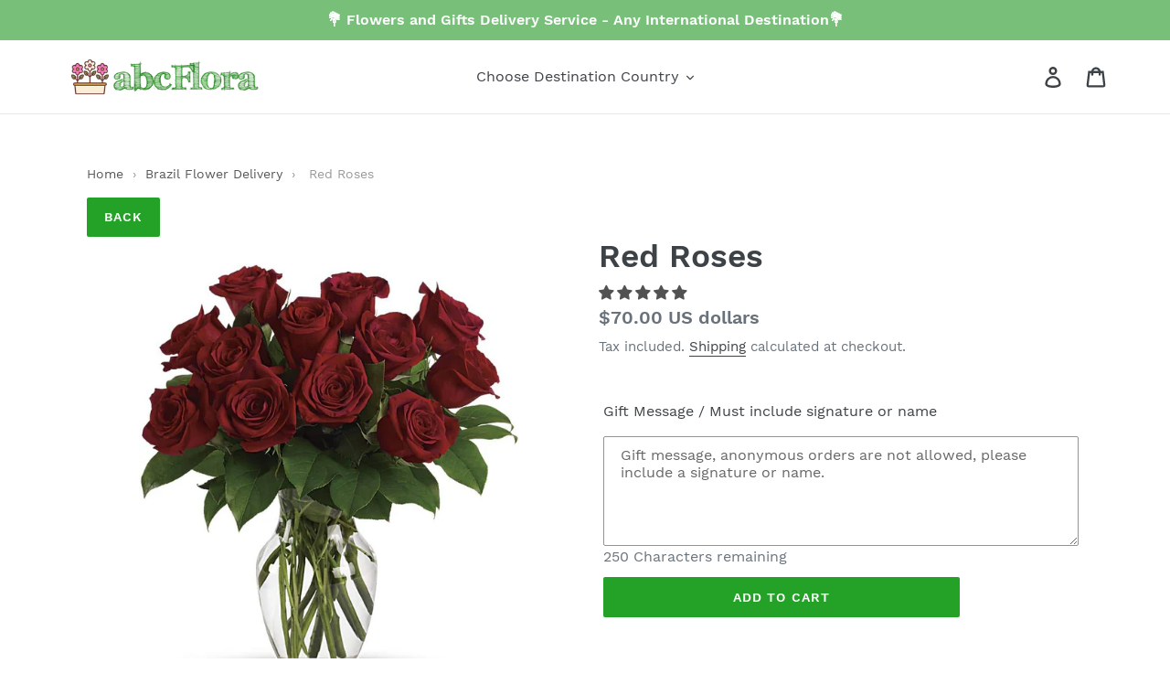

--- FILE ---
content_type: application/javascript
request_url: https://cdnbspa.spicegems.com/js/serve/shop/abcflora-com.myshopify.com/index_a1df2a15d0f6ed7ce7530e9a8385f9ea51a4819e.js?v=infytonow804&shop=abcflora-com.myshopify.com
body_size: 37187
content:
"undefined"==typeof SPICEADDONS&&(window.SPICEADDONS={}),SPICEADDONS.SGaddonsSnippet=function(){let e="https://spa.spicegems.com",t=window.location,n=(t.hostname,"abcflora-com.myshopify.com"),a="nUzfSMuTVN";n="sg-static-script"==n?t.hostname:n;let s={"is_active":"1","max_addons":"5","quick_view":"0","quick_view_desc":"0","ajax_cart":"0","bro_stack":"0","quantity_selector":"0","image_viewer":"1","addons_heading":"Add gifts to your order","cart_heading":"Cart Addons Box","addaddon_cart":"ADD ADDON","variant":"Variant","quantity":"Quantity","view_full_details":"View full details","less_details":"Less details...","add_to_cart":"ADD TO CART","message":"Product added to cart.","auto":"0","custom_css":"no","sold_pro":"0","image_link":"0","compare_at":"0","unlink_title":"1","image_click_checkbox":"0","cart_max_addons":"5","cart_quantity_selector":"1","cart_sold_pro":"0","cart_image_link":"0","compare_at_cart":"0","sg_currency":"default","qv_label":"Quick View","sold_out":"Sold Out","qv_sold_out":"SOLD OUT","way_to_prevent":"none","soldout_master":"1","liquid_install":"0","cart_qv":"0","cartqv_desc":"0","plusminus_qty":"0","plusminus_cart":"0","search_active":"0","line_prop":"0","label_show":"0","label_text":"Additional Info","addon_mandatory":"0","mandatory_text":"Please select atleast an addon!","line_placeholder":"Text Message","sell_master":"0","atc_btn_selector":"no","theme_data":"","applied_discount":"0","is_discount":"0","admin_discount":"1","layout":"layout_default","product_snippet":"1","cart_snippet":"0","product_form_selector":"no","atc_product_selector":"no","cart_form_selector":"no","checkout_btn_selector":"no","subtotal":"0","subtotal_label":"SubTotal","subtotal_position":"beforebegin","jQVersion":"1","collection_discount":"0","limit_pro_data":"0","limit_coll_data":"89","mt_addon_hash":"2Cn3xv7OlZ","stop_undefined":"1","money_format":"<span class=transcy-money>${{amount}} US Dollars<\/span>","sng":"1"},o=1;s.hasMaster=1;let c={"mastersToReq":[],"collectionsToReq":"[83351863389,83351928925,83568820317,83590971485,131025272925,132063952989,133824512093,138377986141,138670866525,139464933469,139476664413,139779735645,139783569501,153430655069,154223837277,155075608669,156440166493,160002703453,160002998365,160003162205,197736824996,197737480356,197757829284,197759500452,197759893668,197773721764,197775589540,197777522852,197778702500,197779259556,197780406436,197781455012,197782503588,198279266468,198281494692,198296305828,198297518244,198480068772,198490816676,198491144356,198610583716,198647054500,198777700516,198788186276,198797099172,198901366948,198923387044,199124025508,199128645796,199133986980,199605092516,199907639460,200327463076,200518566052,200723726500,200986394788,201670459556,201875357860,201886597284,202484711588,203758469284,203771936932,203786748068,203962351780,204168200356,204391350436,204413173924,204564299940,204596904100,204716081316,205061914788,205073744036,205754826916,206075003044,206461763748,206897250468,207425994916,207433367716,208441344164,208833216676,209476780196,233970663588,233975611556,233978232996,234080370852,234083319972,234087612580,234152100004,234163929252,412497248482]","hasProMaster":false,"hasCollMaster":true};window.$SGA=document.querySelectorAll.bind(document),window.$SG=document.querySelector.bind(document);const r=t.pathname.split("/").filter((e=>e.length>0)),d=r.includes("products"),p=r.includes("cart"),l=d&&decodeURIComponent(r[r.indexOf("products")+1])||"",u=window.navigator.cookieEnabled&&("1"===s.is_discount||"1"===s.collection_discount)&&""!==s.theme_data||!1;let m,g,h,f=s.way_to_prevent;try{u&&(m=JSON.parse(s.theme_data),g=m.cartData,h=Object.keys(g).some((e=>1==g[e].isActive))||!1)}catch(e){console.log("Theme selectors giving errors. > "+e)}sgCurrencyApp=s.sg_currency,spiceCurrency=s.money_format;let b,A,S,_={AD:["ca-AD","EUR","€{{amount}}"],AE:["AE","AED","Dhs. {{amount}}"],AF:["AF","AFN","{{amount}}؋ "],AG:["en-AG","XCD","${{amount}}"],AI:["en-AI","XCD","${{amount}}"],AL:["sq-AL","ALL","Lek {{amount}}"],AM:["hy-AM","AMD","{{amount}} AMD"],AO:["en-AO","AOA","Kz{{amount}}"],AQ:["en-AQ","XCD","${{amount}}"],AR:["es-AR","ARS","${{amount}}"],AS:["en-AS","USD","${{amount}}"],AT:["de-AT","EUR","€{{amount}}"],AU:["en-AU","AUD","${{amount}}"],AW:["nl-AW","AWG","Afl{{amount}}"],AX:["de-AX","EUR","€{{amount}}"],AZ:["az-AZ","AZM","AZM{{amount}}"],BA:["bs-BA","BAM","KM {{amount}}"],BB:["en-BB","BBD","${{amount}}"],BD:["BD","BDT","Tk {{amount}}"],BE:["nl-BE","EUR","€{{amount}}"],BF:["fr-BF","XOF","CFA{{amount}}"],BG:["bg-BG","BGN","{{amount}} лв"],BH:["BH","BHD","{{amount}}0 BD"],BI:["fr-BI","BIF","FBu. {{amount}}"],BJ:["fr-BJ","XOF","CFA{{amount}}"],BL:["fr-BL","EUR","€{{amount}}"],BM:["en-BM","BMD","BD${{amount}}"],BN:["ms-BN","BND","${{amount}}"],BO:["es-BO","BOB","Bs{{amount}}"],BQ:["nl-BQ","USD","${{amount}}"],BR:["pt-BR","BRL","R$ {{amount}}"],BS:["en-BS","BSD","BS${{amount}}"],BT:["dz-BT","INR","Rs. {{amount}}"],BV:["no-BV","NOK","{{amount}} kr"],BW:["en-BW","BWP","P{{amount}}"],BY:["be-BY","BYR","Br {{amount}}"],BZ:["en-BZ","BZD","BZ${{amount}}"],CA:["en-CA","CAD","${{amount}}"],CC:["en-CC","AUD","${{amount}}"],CD:["fr-CD","CDF","FC{{amount}}"],CF:["fr-CF","XAF","FCFA{{amount}}"],CG:["fr-CG","XAF","FCFA{{amount}}"],CH:["CH","CHF","CHF {{amount}}"],CI:["fr-CI","XOF","CFA{{amount}}"],CK:["en-CK","NZD","${{amount}}"],CL:["es-CL","CLP","${{amount}}"],CM:["fr-CM","XAF","FCFA{{amount}}"],CN:["zh-hans-CN","CNY","¥{{amount}}"],CO:["es-CO","COP","${{amount}}"],CR:["es-CR","CRC","₡ {{amount}}"],CU:["es-CU","CUP","₱ {{amount}} CUP"],CV:["pt-CV","CVE","{{amount}}$"],CW:["nl-CW","ANG","ƒ;{{amount}}"],CX:["en-CX","AUD","${{amount}}"],CY:["el-CY","EUR","€{{amount}}"],CZ:["cs-CZ","CZK","{{amount}} Kč"],DE:["de-DE","EUR","€{{amount}}"],DJ:["fr-DJ","DJF","{{amount}} Fdj"],DK:["da-DK","DKK","{{amount}} kr"],DM:["en-DM","XCD","${{amount}}"],DO:["es-DO","DOP","RD$ {{amount}}"],DZ:["DZ","DZD","DA {{amount}}"],EC:["es-EC","USD","${{amount}}"],EE:["de-EE","EUR","€{{amount}}"],EG:["EG","EGP","LE {{amount}}"],EH:["ar-EH","MAD","{{amount}} dh"],ER:["ti-ER","ERN","Nfk {{amount}}"],ES:["ast-ES","EUR","€{{amount}}"],ET:["am-ET","ETB","Br{{amount}}"],FI:["fi-FI","EUR","€{{amount}}"],FJ:["en-FJ","FJD","${{amount}}"],FK:["en-FK","FKP","£{{amount}}"],FM:["en-FM","USD","${{amount}}"],FO:["fo-FO","DKK","{{amount}} kr"],FR:["fr-FR","EUR","€{{amount}}"],GA:["fr-GA","XAF","FCFA{{amount}}"],GB:["en-GB","GBP","£{{amount}}"],GD:["en-GD","XCD","${{amount}}"],GE:["ka-GE","GEL","{{amount}} GEL"],GF:["fr-GF","EUR","€{{amount}}"],GG:["en-GG","GBP","£{{amount}}"],GH:["en-GH","GHC","GHC{{amount}}"],GI:["en-GI","GBP","£{{amount}}"],GL:["kl-GL","DKK","{{amount}} kr"],GM:["en-GM","GMD","D {{amount}}"],GN:["fr-GN","GNF","FG {{amount}}"],GP:["fr-GP","EUR","€{{amount}}"],GQ:["es-GQ","XAF","FCFA{{amount}}"],GR:["el-GR","EUR","€{{amount}}"],GS:["en-GS","GBP","£{{amount}}"],GT:["es-GT","GTQ","Q{{amount}}"],GU:["en-GU","USD","${{amount}}"],GW:["GW","XOF","CFA{{amount}}"],GY:["en-GY","GYD","G${{amount}}"],HK:["zh-hant-HK","HKD","${{amount}}"],HM:["en-HM","AUD","${{amount}}"],HN:["es-HN","HNL","L {{amount}}"],HR:["hr-HR","HRK","{{amount}} kn"],HT:["fr-HT","HTG","G {{amount}}"],HU:["hu-HU","HUF","{{amount}} Ft"],ID:["id-ID","IDR","Rp {{amount}}"],IE:["en-IE","EUR","€{{amount}}"],IL:["he-IL","ILS","{{amount}} NIS"],IM:["en-IM","GBP","£{{amount}}"],IN:["en-IN","INR","Rs. {{amount}}"],IO:["en-IO","USD","${{amount}}"],IQ:["IQ","IQD","{{amount}} د.ع"],IR:["IR","IRR",'{{amount}} ﷼"'],IS:["is-IS","ISK","{{amount}} ISK"],IT:["it-IT","EUR","€{{amount}}"],JE:["en-JE","GBP","£{{amount}}"],JM:["en-JM","JMD","${{amount}}"],JO:["JO","JOD","{{amount}}0 JD"],JP:["ja-JP","JPY","¥{{amount}}"],KE:["sw-KE","KES","KSh{{amount}}"],KG:["ky-KG","KGS","лв{{amount}}"],KH:["km-KH","KHR","KHR{{amount}}"],KI:["en-KI","AUD","${{amount}}"],KM:["KM","KMF","{{amount}} CF"],KN:["en-KN","XCD","${{amount}}"],KP:["ko-KP","KPW","&#8361;{{amount}}"],KR:["ko-KR","KRW","₩{{amount}}"],KW:["KW","KWD","{{amount}}0 KD"],KY:["en-KY","KYD","${{amount}}"],KZ:["kk-KZ","KZT","{{amount}} KZT"],LA:["lo-LA","LAK","₭{{amount}}"],LB:["LB","LBP","L£{{amount}}"],LC:["en-LC","XCD","${{amount}}"],LI:["de-LI","CHF","SFr. {{amount}}"],LK:["si-LK","LKR","Rs {{amount}}"],LR:["en-LR","LRD","L${{amount}}"],LS:["en-LS","ZAR","R {{amount}}"],LT:["lt-LT","EUR","€{{amount}}"],LU:["lb-LU","EUR","€{{amount}}"],LV:["lv-LV","EUR","€{{amount}}"],LY:["ar-LY","LYD","{{amount}} ل.د"],MA:["ar-MA","MAD","{{amount}} dh"],MC:["fr-MC","EUR","€{{amount}}"],MD:["ro-MD","MDL","{{amount}} MDL"],ME:["srp-ME","EUR","€{{amount}}"],MF:["fr-MF","EUR","€{{amount}}"],MG:["mg-MG","MGA","Ar {{amount}}"],MH:["en-MH","USD","${{amount}}"],MK:["mk-MK","MKD","ден {{amount}}"],ML:["fr-ML","XOF","CFA{{amount}}"],MM:["my-MM","MMK","K{{amount}}"],MN:["mn-MN","MNT","{{amount}} ₮"],MO:["zh-hant-MO","MOP","MOP${{amount}}"],MP:["en-MP","USD","${{amount}}"],MQ:["fr-MQ","EUR","€{{amount}}"],MR:["en-MR","MRO","{{amount}} MRO"],MS:["en-MS","XCD","${{amount}}"],MT:["mt-MT","EUR","€{{amount}}"],MU:["mfe-MU","MUR","Rs {{amount}}"],MV:["dv-MV","MVR","Rf{{amount}}"],MW:["en-MW","MWK","Mk{{amount}}"],MX:["es-MX","MXN","$ {{amount}}"],MY:["ms-MY","MYR","RM{{amount}} MYR"],MZ:["pt-MZ","MZN","{{amount}} Mt"],NA:["en-NA","ZAR","R {{amount}}"],NC:["fr-NC","XPF","{{amount}} XPF"],NE:["fr-NE","XOF","CFA{{amount}}"],NF:["en-NF","AUD","${{amount}}"],NG:["en-NG","NGN","₦{{amount}}"],NI:["es-NI","NIO","{{amount}}C$"],NL:["nl-NL","EUR","€{{amount}}"],NO:["nb-NO","NOK","{{amount}} kr"],NP:["ne-NP","NPR","Rs{{amount}}"],NR:["na-NR","AUD","${{amount}}"],NU:["niu-NU","NZD","${{amount}}"],NZ:["mi-NZ","NZD","${{amount}}"],OM:["es-OM","OMR","{{amount}} OMR"],PA:["es-PA","PAB","B/. {{amount}}"],PE:["es-PE","PEN","S/. {{amount}}"],PF:["fr-PF","XPF","{{amount}} XPF"],PG:["en-PG","PGK","K {{amount}}"],PH:["en-PH","PHP","₱{{amount}}"],PK:["en-PK","PKR","Rs.{{amount}}"],PL:["ro-PL","PLN","{{amount}} zl"],PM:["fr-PM","EUR","€{{amount}}"],PN:["en-PN","NZD","${{amount}}"],PR:["es-PR","USD","${{amount}}"],PS:["PS","ILS","{{amount}} NIS"],PT:["pt-PT","EUR","€{{amount}}"],PW:["en-PW","USD","${{amount}}"],PY:["es-PY","PYG","Gs. {{amount}}"],QA:["es-QA","QAR","QAR {{amount}}"],RE:["fr-RE","EUR","€{{amount}}"],RO:["ro-RO","RON","{{amount}} lei"],RS:["sr-RS","RSD","{{amount}} RSD"],RU:["ro-RU","RUB","руб{{amount}}"],RW:["rw-RW","RWF","{{amount}} RF"],SA:["en-SA","SAR","{{amount}} SR"],SB:["en-SB","SBD","${{amount}}"],SC:["fr-SC","SCR","Rs {{amount}}"],SD:["SD","SDD","SDD{{amount}}"],SE:["sv-SE","SEK","{{amount}} kr"],SG:["zh-hans-SG","SGD","${{amount}}"],SH:["en-SH","SHP","£{{amount}}"],SI:["sl-SI","EUR","€{{amount}}"],SJ:["no-SJ","NOK","{{amount}} kr"],SK:["sk-SK","EUR","€{{amount}}"],SL:["en-SL","SLL","Le {{amount}}"],SM:["it-SM","EUR","€{{amount}}"],SN:["fr-SN","XOF","CFA{{amount}}"],SO:["so-SO","SOS","Sh.So. {{amount}}"],SR:["nl-SR","SRD","SRD {{amount}}"],ST:["pt-ST","STD","Db {{amount}}"],SS:["en-SS","SSP","£{{amount}}"],SV:["es-SV","USD","${{amount}}"],SX:["nl-SX","ANG","ƒ;{{amount}}"],SY:["SY","SYP","S&pound;{{amount}}"],SZ:["en-SZ","SZL","L {{amount}}"],TC:["en-TC","USD","${{amount}}"],TD:["fr-TD","XAF","FCFA{{amount}}"],TF:["fr-TF","EUR","€{{amount}}"],TG:["fr-TG","XOF","CFA{{amount}}"],TH:["th-TH","THB","{{amount}} ฿"],TJ:["tg-TJ","TJS","TJS {{amount}}"],TK:["tkl-TK","NZD","${{amount}}"],TL:["pt-TL","USD","${{amount}}"],TM:["tk-TM","TMM","TMM{{amount}}"],TN:["ar-TN","TND","{{amount}} DT"],TO:["en-TO","TOP","${{amount}}"],TR:["tr-TR","TRY","{{amount}}TL"],TT:["en-TT","TTD","${{amount}}"],TV:["en-TV","AUD","${{amount}}"],TW:["zh-hant-TW","TWD","${{amount}}"],TZ:["sw-TZ","TZS","{{amount}} TZS"],UA:["uk-UA","UAH","₴{{amount}}"],UG:["en-UG","UGX","Ush {{amount}}"],UM:["en-UM","USD","${{amount}}"],US:["en-US","USD","${{amount}}"],UY:["es-UY","UYU","${{amount}}"],UZ:["uz-UZ","UZS","{{amount}} som"],VA:["it-VA","EUR","€{{amount}}"],VC:["en-VC","XCD","${{amount}}"],VE:["es-VE","VEB","VEB{{amount}}"],VG:["en-VG","USD","${{amount}}"],VI:["en-VI","USD","${{amount}}"],VN:["vi-VN","VND","{{amount}}₫"],VU:["bi-VU","VUV","${{amount}}"],WF:["fr-WF","XPF","{{amount}} XPF"],WS:["sm-WS","WST","WS$ {{amount}}"],YE:["YE","YER","{{amount}} YER"],YT:["fr-YT","EUR","€{{amount}}"],ZA:["af-ZA","ZAR","R {{amount}}"],ZM:["en-ZM","ZMW","K{{amount}}"],ZW:["en-ZW","USD","${{amount}}"]},y=l,v={},D={},x=!1,w=!1,E=[],C=[],k=!1,O="",I=0,P=[],N=!1,G=!1,T="/",M=[],L={},j=new Event("click.spicegems",{bubbles:!0,cancelable:!1});document.dispatchEvent(j);let F,B,R,H,U=!1,z=[],K="layout_default"===s.layout,Q=!1,V=null,W='@import url(https://fonts.googleapis.com/css?family=Open+Sans);@import url(https://stackpath.bootstrapcdn.com/font-awesome/4.7.0/css/font-awesome.min.css);#sg-pro-access-wrapper{margin-top:10px;margin-bottom:5px;width:100%;overflow:hidden;font-family:\'Open Sans\',sans-serif;text-decoration:none}#sg-pro-access-wrapper a{text-decoration:none}.sg-pro-access-heading{margin-bottom:8px;font-size:20px;line-height:36px;margin-bottom:15px;font-weight:600;font-family:\'Open Sans\',sans-serif}.sg-pro-access-input-felid{display:block;width:100%;height:34px;padding:6px 12px;font-size:14px;color:#555;background-color:#fff;background-image:none;border:1px solid #ccc;border-radius:4px;-webkit-box-shadow:inset 0 1px 1px rgba(0,0,0,.075);box-shadow:inset 0 1px 1px rgba(0,0,0,.075);-webkit-transition:border-color ease-in-out .15s,-webkit-box-shadow ease-in-out .15s;transition:border-color ease-in-out .15s,box-shadow ease-in-out .15s;float:left;border-radius:2px;margin:10px 0}.sg-pro-access-qty-field{width:25%!important}.sg-pro-access-product select{margin-bottom:10px}.sg-pro-access-product{margin-bottom:20px;text-align:left;overflow:hidden}.sg-pro-access-price{font-size:16px;line-height:30px}.sg-pro-access-product .sg-pro-access-product-img{margin-top:0;cursor:pointer;position:relative;border:1px solid #f2f2f2;margin-right:5px;margin-left:30px}.sg-pro-access-checkbox{float:left;min-height:10px!important}.sg-pro-access-product-left{position:relative;float:left;margin-right:5px;text-align:left}.sg-pro-access-quick-view-btn{display:block;position:absolute;top:50%;transform:translateY(-50%);padding:10px 0;text-align:center;width:100%;font-size:14px;transition:all .25s ease;background-color:rgba(0,0,0,.7);color:#fff;border-radius:0;opacity:0;text-decoration:none;font-size:12px}.sg-xs-img .sg-pro-access-quick-view-btn{font-size:8px;padding:4px 0}.sg-sm-img .sg-pro-access-quick-view-btn{font-size:10px;padding:6px 0}.sg-pro-access-quick-view-btn:hover{background-color:rgba(0,0,0,.9);color:#fff;text-decoration:none}.sg-pro-access-product:hover .sg-pro-access-quick-view-btn{opacity:1}.sg-pro-access-product-right{overflow:hidden;padding-left:5px}.sg-pro-access-product-title{font-family:\'Open Sans\',sans-serif;margin-bottom:8px;overflow:hidden;font-size:16px;line-height:28px;color:#2f2f2f;font-weight:600}.sg-pro-access-product-description{font-family:\'Open Sans\',sans-serif;font-size:14px;line-height:24px;color:#858585}.sg-pro-access-qty-label{float:left;line-height:50px;margin-right:10px}.sg-pro-access-product .sg-xl-img{float:none!important;position:unset!important}.sg-xs-img img{width:40px;height:40px}.sg-sm-img img{width:80px;height:80px}.sg-md-img img{width:160px;height:160px}.sg-lg-img img{width:250px;height:250px}.sg-xl-img img{width:520px;height:520px}.sg-clearfix{clear:both}.loadersmall{border:5px solid #f3f3f3;-webkit-animation:spin 1s linear infinite;animation:spin 1s linear infinite;border-top:5px solid #555;border-radius:50%;width:30px;height:30px}@keyframes spin{0%{transform:rotate(0)}100%{transform:rotate(360deg)}}#sg-checkbox .sg-checkbox-label{position:relative;cursor:pointer;color:#526d7a;font-size:24px;margin-left:2px;float:left}#sg-checkbox input[type=checkbox]{position:absolute;opacity:0;z-index:-1}#sg-checkbox input[type=checkbox]+.sg-label-text:before{content:"\\f096";font-family:FontAwesome;speak:none;font-style:normal;font-weight:400;font-variant:normal;text-transform:none;line-height:1;-webkit-font-smoothing:antialiased;width:1em;display:inline-block;margin-right:5px;font-size:24px}#sg-checkbox input[type=checkbox]:checked+.sg-label-text:before{content:"\\f14a";color:#607d8b;animation:effect 250ms ease-in;font-size:24px}#sg-checkbox input[type=checkbox]:disabled+.sg-label-text{color:#aaa}#sg-checkbox input[type=checkbox]:disabled+.sg-label-text:before{content:"\\f0c8";color:#ccc}@keyframes effect{0%{transform:scale(0)}25%{transform:scale(1.3)}75%{transform:scale(1.4)}100%{transform:scale(1)}}.spicegems-modal-box{font-family:sans-serif;width:100%;height:100%;position:fixed;top:0;right:0;bottom:0;left:0;z-index:1050;display:none;overflow-x:hidden;overflow-y:auto;-webkit-overflow-scrolling:touch;outline:0;background-color:transparent;padding:15px;box-sizing:border-box}.spicegems-modal-dialog{z-index:99999;width:500px;margin:0 auto;background:#fff;border-bottom:1px solid #aaa;border-radius:4px;box-shadow:0 3px 9px rgba(0,0,0,.5);border:1px solid rgba(0,0,0,.1);background-clip:padding-box;position:relative;top:20%;left:0;-webkit-transform:translate(0,-10%);-ms-transform:translate(0,-10%);-o-transform:translate(0,-10%);transform:translate(0,-10%);box-sizing:border-box}.spicegems-modal-dialog.large{width:900px}.spicegems-modal-dialog.small{width:300px}.spicegems-modal-dialog.extraLarge{width:1140px}.spicegems-modal-container{margin:10px;padding:5px 0}.spicegems-modal-close{font-family:Arial,sans-serif;color:#000;background:0 0;position:absolute;right:0;top:0;width:22px;padding:0;line-height:1em;height:25px;font-size:22px;text-align:center;text-decoration:none;font-weight:700;opacity:.7;box-shadow:none;border:none}.spicegems-modal-close:hover{opacity:1}@media only screen and (max-width:600px){.spicegems-modal-dialog,.spicegems-modal-dialog.extraLarge,.spicegems-modal-dialog.large,.spicegems-modal-dialog.small{top:15%;width:100%}}.clearfix::after{content:"";clear:both;display:table}.spicegems-row{width:100%;margin:5px auto;box-sizing:border-box}.spicegems-row:after,.spicegems-row:before{display:table;content:" "}.spicegems-row:after{clear:both}.spicegems-qv-picture-box,.spicegems-qv-product-box{position:relative;float:left;width:50%;padding-right:10px;padding-left:10px;box-sizing:border-box}@media only screen and (max-width:600px){.spicegems-qv-picture-box,.spicegems-qv-product-box{width:100%}}.spicegems-qv-product-box{max-height:470px;overflow-y:auto}.spicegems-product-title{font-family:Helvetica,Arial,sans-serif;font-size:22px;font-weight:700;font-style:normal;letter-spacing:.2px;color:#666;line-height:1.2em}.spicegems-product-price{font-family:Helvetica,Arial,sans-serif;font-size:16px;display:flex;margin-top:10px}.spicegems-product-dec-footer{position:relative;padding-top:5px}#spicegems-view-full-details{font-family:Helvetica,Arial,sans-serif;text-decoration:none!important;color:#337ab7;cursor:pointer;opacity:.8}#spicegems-view-full-details:hover{opacity:1}.spicegems-product-description{margin-top:5px;padding:0;letter-spacing:.2px}.spicegems-product-dec-main{letter-spacing:.2px;font-family:roboto,sans-serif;max-height:80px;overflow:hidden;line-height:1.4em;position:relative;text-align:left;color:#333}.spicegems-details-full:after{content:none}.spicegems-product-dec-footer:before{content:\'\';background-color:#fff;width:100%;height:30px;top:-25px;left:0;position:absolute;background:linear-gradient(0deg,#fff,hsla(0,0%,100%,.1))}.spicegems-details-full+.spicegems-product-dec-footer:before{content:none}.spicegems-details-full{transition:max-height 10s ease;max-height:9999px}.spicegems-qv-variant-options{margin-top:10px;margin-bottom:10px;padding-top:5px;padding-bottom:5px;width:85%;display:table;text-align:left}.spicegems-form-group,.spicegems-qv-variant-options .form-group{display:table-row;width:100%;margin-bottom:10px;vertical-align:middle;font-style:normal}.spicegems-form-group label{font-family:Helvetica,Arial,sans-serif;font-size:16px;font-weight:400;font-style:normal;display:table-cell;min-width:100px;margin:5px 0;line-height:1.42857143;width:auto;color:#333}.spicegems-form-group .form-control,.spicegems-form-group select{display:table-cell;width:100%;margin:5px 0}.spicegems-form-group select{box-sizing:border-box;background-position:right center;background-repeat:no-repeat;background-position:right 10px center;background-size:6px;text-indent:.01px;text-overflow:\'\';cursor:pointer;padding:6px 12px;background-color:#fff;background-image:none;border:1px solid #ccc;border-radius:4px;min-height:35px}.spicegems-form-group input{box-sizing:border-box;padding:6px 12px;font-size:14px;line-height:1.42857143;color:#555;background-color:#fff;background-image:none;border:1px solid #ccc;border-radius:4px;min-height:35px}.spicegems-add-to-cart{display:inline-block;width:100%;padding:10px 12px;margin-top:10px;margin-bottom:0;font-family:inherit;font-size:14px;font-weight:400;font-style:normal;line-height:1.42857143;text-transform:uppercase;text-align:center;white-space:nowrap;vertical-align:middle;-ms-touch-action:manipulation;touch-action:manipulation;cursor:pointer;-webkit-user-select:none;-moz-user-select:none;-ms-user-select:none;user-select:none;background-image:none;border:1px solid transparent;border-radius:4px;color:#fff;background-color:#444;border-color:#333}.spicegems-add-to-cart:active,.spicegems-add-to-cart:focus,.spicegems-add-to-cart:hover{color:#fff!important;background-color:#333!important;border-color:#222!important}.spicegems-qv-success-alert{font-family:Helvetica,Arial,sans-serif;font-size:16px;color:#444}#spicegems-qv-carousel{margin:0 auto;width:auto;min-width:300px}#spicegems-qv-carousel.carousel{position:relative}.spicegems-carousel-outer{position:relative}.spicegems-carousel-inner{position:relative;width:100%;overflow:hidden}.spicegems-carousel-inner>.spicegems-carousel-item{position:relative;display:none;-webkit-transition:.6s ease-in-out left;-o-transition:.6s ease-in-out left;transition:.6s ease-in-out left;height:300px}.spicegems-carousel-inner>.spicegems-carousel-item>a>img,.spicegems-carousel-inner>.spicegems-carousel-item>img{display:block;width:auto;max-width:100%;max-height:300px;margin:0 auto;position:relative;top:50%;transform:translateY(-50%)}#spicegems-qv-carousel .spicegems-carousel-control{position:absolute;top:0;bottom:0;width:10%;font-size:20px;color:#fff;text-align:center;text-shadow:0 1px 2px rgba(0,0,0,.6);background-color:rgba(0,0,0,0);opacity:0;cursor:pointer}#spicegems-qv-carousel:hover .spicegems-carousel-control{opacity:.5}#spicegems-qv-carousel .spicegems-carousel-control.left{left:1px}#spicegems-qv-carousel .spicegems-carousel-control.right{right:1px}#spicegems-qv-carousel .spicegems-carousel-control i{padding:8px;position:relative;top:50%;transform:translateY(-50%)}#spicegems-qv-carousel .spicegems-carousel-control.left i{float:left}#spicegems-qv-carousel .spicegems-carousel-control.right i{float:right}#spicegems-qv-carousel .spicegems-carousel-control i::before{color:#000;font-size:2.5rem;font-weight:700}#spicegems-qv-carousel .spicegems-carousel-control:focus,#spicegems-qv-carousel .spicegems-carousel-control:hover{color:#fff;text-decoration:none;outline:0;opacity:.8}.spicegems-carousel-outer>.active{display:block}.spicegems-carousel-inner>.active,.spicegems-carousel-inner>.next,.spicegems-carousel-inner>.prev{display:block}.spicegems-carousel-inner>.active{left:0}.spicegems-carousel-inner>.next,.spicegems-carousel-inner>.prev{position:absolute;top:0;width:100%}.spicegems-carousel-inner>.next{left:100%}.spicegems-carousel-inner>.prev{left:-100%}.spicegems-carousel-inner>.next.left,.spicegems-carousel-inner>.prev.right{left:0}.spicegems-carousel-inner>.active.left{left:-100%}.spicegems-carousel-inner>.active.right{left:100%}.spicegems-carousel-indicators{position:absolute;bottom:10px;left:50%;z-index:15;padding-left:0;text-align:center;list-style:none;margin:10px 0 0;overflow:auto;position:static;text-align:center;white-space:nowrap;width:100%}.spicegems-carousel-indicators li{background-color:transparent;-webkit-border-radius:0;border-radius:0;display:inline-block;height:auto;margin:0 4px!important;width:75px!important;height:75px!important;overflow:hidden;text-indent:-999px;cursor:pointer;background-color:rgba(0,0,0,0);border:1px solid #fff}.spicegems-carousel-indicators li img{display:block;width:100%;height:auto;margin:0 auto;position:relative;top:50%;transform:translateY(-50%)}#spicegems-qv-carousel .spicegems-carousel-indicators .active{border:1px solid #51bafb}@media screen and (min-width:768px){.spicegems-carousel-indicators{bottom:20px}}@media all and (transform-3d),(-webkit-transform-3d){.spicegems-carousel-inner>.item{-webkit-transition:-webkit-transform .6s ease-in-out;-o-transition:-o-transform .6s ease-in-out;transition:transform .6s ease-in-out;-webkit-backface-visibility:hidden;backface-visibility:hidden;-webkit-perspective:1000px;perspective:1000px}.spicegems-carousel-inner>.item.active.right,.spicegems-carousel-inner>.item.next{left:0;-webkit-transform:translate3d(100%,0,0);transform:translate3d(100%,0,0)}.spicegems-carousel-inner>.item.active.left,.spicegems-carousel-inner>.item.prev{left:0;-webkit-transform:translate3d(-100%,0,0);transform:translate3d(-100%,0,0)}.spicegems-carousel-inner>.item.active,.spicegems-carousel-inner>.item.next.left,.spicegems-carousel-inner>.item.prev.right{left:0;-webkit-transform:translate3d(0,0,0);transform:translate3d(0,0,0)}}.spicegems-qv-product-box::-webkit-scrollbar{width:10px;height:10px}.spicegems-qv-product-box::-webkit-scrollbar-track{background:#f1f1f1}.spicegems-qv-product-box::-webkit-scrollbar-thumb{background:#c1c1c1;cursor:pointer}.spicegems-carousel-indicators::-webkit-scrollbar{height:10px;width:10px}.spicegems-carousel-indicators::-webkit-scrollbar-thumb:horizontal{background:#c1c1c1}.spicegems-carousel-indicators::-webkit-scrollbar-thumb:horizontal:hover{background:#b1b1b1;cursor:pointer}@media only screen and (max-width:700px){.spicegems-carousel-indicators{display:none}.spicegems-carousel-outer{margin-bottom:15px}.sg-pro-access-quick-view-btn{opacity:1}}@media only screen and (min-device-width :768px) and (max-device-width :1024px){.spicegems-modal-dialog.large{width:95%}}.spicegems-carousel *,.spicegems-carousel :after,.spicegems-carousel :before{box-sizing:border-box}.spicegems-carousel{margin:0 auto;overflow:hidden;position:relative;white-space:nowrap;text-align:center;padding:0 25px}.spicegems-carousel:after,.spicegems-carousel:before{content:"";display:table}.spicegems-carousel:after{clear:both}.spicegems-carousel-inner{overflow:hidden}.spicegems-slides-container{list-style-type:none;position:relative;left:0;display:inline-block;padding:0;margin:0}.spicegems-addon-slide{display:inline-block;white-space:normal;position:relative;margin:0;text-align:center;background-color:#fff}/*!*SM*!*//*!*ipaid*!*//*!*iPaid pro & MD*!*//*!*LG*!*/.spicegems-carousel-btn{background:#bdbdbd;border:0;box-shadow:none;cursor:pointer;height:40px;position:absolute;top:50%;width:25px;font-size:20px;padding:5px}.spicegems-btn-next{right:0}.spicegems-btn-next:hover{border:1px solid #777;background-color:#444;color:#fff;border-left:none}.spicegems-btn-prev{left:0}.spicegems-btn-prev:hover{border:1px solid #777;background-color:#444;color:#fff;border-right:none}.spicegems-addon-carousel-heading{font-size:24px;line-height:36px;margin-bottom:5px;font-weight:600;font-family:\'Open Sans\',sans-serif;text-align:center;white-space:normal}.spicegems-addon-product{text-align:center;overflow:hidden;border:1px solid #ddd;padding:10px;margin:5px;background-color:#fff;color:#222}.spicegems-addon-product .spicegems-addon-product-img{cursor:pointer;position:relative;text-align:center;overflow:hidden;margin:0 auto;max-height:160px}.spicegems-addon-product .spicegems-addon-product-img img{width:auto;height:auto;max-width:100%;max-height:100%}.sg-xs-img{width:40px;height:40px}.sg-sm-img{width:80px;height:80px}.sg-md-img{width:160px;height:160px}.sg-lg-img{width:250px;height:250px}.sg-xl-img{width:520px;height:520px}.sg-clearfix{clear:both}.spicegems-addon-product-title-area{text-align:center;margin:5px 1px;height:45px;position:relative}.spicegems-addon-product-title{width:100%;text-align:center;font-family:\'Open Sans\',sans-serif;margin-bottom:8px;overflow:hidden;font-size:14px;line-height:22px;color:#2f2f2f;font-weight:600;text-decoration:none;overflow:hidden;display:block;display:-webkit-box;position:absolute;max-height:45px;-webkit-line-clamp:2;-webkit-box-orient:vertical;text-overflow:ellipsis}.spicegems-addon-price{font-size:16px;line-height:20px;text-align:center}.spicegems-addon-product .spice_select_variant_quantity,.spicegems-addon-product .spicegems-addon-input-felid{display:block;width:100%;height:34px;margin:5px 0;padding:6px 12px;font-size:14px;color:#555;background-color:#fff!important;background-image:none!important;border:1px solid #ccc;border-radius:2px!important;-webkit-box-shadow:inset 0 1px 1px rgba(0,0,0,.075);box-shadow:inset 0 1px 1px rgba(0,0,0,.075);-webkit-transition:border-color ease-in-out .15s,-webkit-box-shadow ease-in-out .15s;transition:border-color ease-in-out .15s,box-shadow ease-in-out .15s}.spicegems-addon-btn{width:100%;font-size:16px;margin-top:5px;border-radius:5px;border:0;color:#fff!important;display:inline-block;cursor:pointer;white-space:normal!important;word-wrap:break-word;box-shadow:0 2px 5px 0 rgba(0,0,0,.16),0 2px 10px 0 rgba(0,0,0,.12);transition:.2s ease-out;-webkit-transition:.2s ease-out;-moz-transition:.2s ease-out;min-height:35px}.primary-color,.sg-primary-btn{background:#6091ba!important;color:#fff}.mg-t-0{margin-top:0}.sg-pro-access-price{display:-webkit-box;display:-ms-flexbox;display:flex;-ms-flex-wrap:wrap;flex-wrap:wrap}.spicegems-main-price{margin-right:15px}.spicegems-main-price .money{color:#333}.spicegems-compare_at_price .money{text-decoration:line-through;color:#777}.sg-with-compare .money{color:#ff4e00}.spicegems-main-price{color:#333}.spicegems-compare_at_price{text-decoration:line-through;color:#777}.sg-with-compare{color:#ff4e00}.spice-compare-at-price-show{display:flex;align-items:center;justify-content:center;flex-wrap:wrap;gap:5px;min-height:45px}.spice-compare-at-price-show .spicegems-main-price{margin-right:0} .spicegems-addon-slide:hover .sg-pro-access-quick-view-btn{opacity:1}#spiceaddonsappid div.input_field_number,#spicegems-product_quickview div.input_field_number{display:inline-flex;justify-content:start;align-items:start;width:100%;margin-bottom:10px}#spiceaddonsappid .sg-pro-access-product-right div.input_field_number,#spicegems-product_quickview div.input_field_number{max-width:150px !important}#spicegems-product_quickview div.input_field_number{margin:5px 0}#spiceaddonsappid .sg_minus_btn,#spiceaddonsappid .sg_plus_btn,#spicegems-product_quickview .sg_minus_btn,#spicegems-product_quickview .sg_plus_btn{background:#f5f5f5;padding:3px 5px 4px;border:1px solid #ccc;display:flex;justify-content:center;align-items:center;min-width:45px;min-height:35px;height:35px !important;font-size:21px;color:#585858;font-weight:600;cursor:pointer}#spiceaddonsappid .sg_minus_btn:focus,#spiceaddonsappid .sg_minus_btn:hover,#spiceaddonsappid .sg_plus_btn:focus,#spiceaddonsappid .sg_plus_btn:hover,#spicegems-product_quickview .sg_minus_btn:focus,#spicegems-product_quickview .sg_minus_btn:hover,#spicegems-product_quickview .sg_plus_btn:focus,#spicegems-product_quickview .sg_plus_btn:hover{background:#ededed}#spiceaddonsappid .sg_minus_btn,#spicegems-product_quickview .sg_minus_btn{border-right:0;border-radius:4px 0 0 4px}#spiceaddonsappid .sg_plus_btn,#spicegems-product_quickview .sg_plus_btn{border-left:0;border-radius:0 4px 4px 0}#spiceaddonsappid div.input_field_number input[type=number].form-control::-webkit-inner-spin-button,#spiceaddonsappid div.input_field_number input[type=number].form-control::-webkit-outer-spin-button,#spiceaddonsappid div.input_field_number input[type=number].sg-pro-access-input-felid::-webkit-inner-spin-button,#spiceaddonsappid div.input_field_number input[type=number].sg-pro-access-input-felid::-webkit-outer-spin-button,#spicegems-product_quickview div.input_field_number input[type=number].form-control::-webkit-inner-spin-button,#spicegems-product_quickview div.input_field_number input[type=number].form-control::-webkit-outer-spin-button,#spicegems-product_quickview div.input_field_number input[type=number].sg-pro-access-input-felid::-webkit-inner-spin-button,#spicegems-product_quickview div.input_field_number input[type=number].sg-pro-access-input-felid::-webkit-outer-spin-button{-webkit-appearance:none;margin:0;opacity:0}#spiceaddonsappid div.input_field_number input[type=number].form-control:focus-visible,#spiceaddonsappid div.input_field_number input[type=number].sg-pro-access-input-felid:focus-visible,#spicegems-product_quickview div.input_field_number input[type=number].form-control:focus-visible,#spicegems-product_quickview div.input_field_number input[type=number].sg-pro-access-input-felid:focus-visible{outline:none !important;box-shadow:none}#spiceaddonsappid div.input_field_number input[type=number].form-control:focus,#spiceaddonsappid div.input_field_number input[type=number].form-control:hover,#spiceaddonsappid div.input_field_number input[type=number].sg-pro-access-input-felid:focus,#spiceaddonsappid div.input_field_number input[type=number].sg-pro-access-input-felid:hover,#spicegems-product_quickview div.input_field_number input[type=number].form-control:focus,#spicegems-product_quickview div.input_field_number input[type=number].sg-pro-access-input-felid:focus,#spicegems-product_quickview div.input_field_number input[type=number].sg-pro-access-input-felid:hover,#spicegems-product_quickviewdiv.input_field_number input[type=number].form-control:hover{box-shadow:none;border-radius:0 !important}#spiceaddonsappid div.input_field_number input[type=number].form-control:focus,#spiceaddonsappid div.input_field_number input[type=number].sg-pro-access-input-felid:focus,#spicegems-product_quickview div.input_field_number input[type=number].form-control:focus,#spicegems-product_quickview div.input_field_number input[type=number].sg-pro-access-input-felid:focus{border-color:#8d8d8d}#spiceaddonsappid div.input_field_number input[type=number].form-control,#spiceaddonsappid div.input_field_number input[type=number].form-control,#spiceaddonsappid div.input_field_number input[type=number].sg-pro-access-input-felid,#spiceaddonsappid div.input_field_number input[type=number].sg-pro-access-input-felid,#spicegems-product_quickview div.input_field_number input[type=number].form-control,#spicegems-product_quickview div.input_field_number input[type=number].form-control,#spicegems-product_quickview div.input_field_number input[type=number].sg-pro-access-input-felid,#spicegems-product_quickview div.input_field_number input[type=number].sg-pro-access-input-felid{display:inline-block;border-radius:0 !important;height:35px !important;min-height:35px !important;max-height:35px !important;margin:0 !important;-webkit-appearance:none;-moz-appearance:textfield !important;appearance:none;text-align:center;width:calc(100% - 90px)}#spiceaddonsappid .sg-pro-access-product select,#spicegems-product_quickview .sg-pro-access-product select{outline:none !important}#spiceaddonsappid .sg-pro-access-product select:focus,#spiceaddonsappid .sg-pro-access-product select:hover,#spicegems-product_quickview .sg-pro-access-product select:focus,#spicegems-product_quickview.sg-pro-access-product select:hover{border-color:#8d8d8d}.spicegems-product-quickview .sg_minus_btn,.spicegems-product-quickview .sg_plus_btn{min-width:33px;min-height:35px;font-size:16px}#spiceaddonsappid .spicegems-input-filds div.input_field_number,#spicegems-product_quickview .spicegems-input-filds div.input_field_number{margin:5px 0 !important}.spice_lineItem_props textarea,.spice_qv_lineItem_props textarea{width:100%;min-height:44px;height:34px;resize:none;border:1px solid #ccc;background-color:#fff;color:#555;margin:5px 0;border-radius:2px}.sg-pro-access-mandatory_warning{color:#c31828;background-color:#ffdadd;border-color:#ffdadd;font-size:16px;border:1px solid transparent;padding:0.5rem 1.2rem;margin-top:1rem;margin-bottom:1rem;width:fit-content;border-radius:4px;overflow:hidden}.spice_qv_lineItem_props textarea{display:table-cell}.spice_qv_lineItem_props label.spice_qv_properties_name{vertical-align:middle}.sg-pro-access-price .spicegems_discount_price,.spicegems-carousel .spicegems_discount_price{font-size:16px;}#spicegems-product_quickview .spicegems_discount_price{font-size:16px;}.sg-pro-access-price .spicegems-compare_at_price, .spicegems-product-price .spicegems-compare_at_price{margin-right: 5px;}.spicegems-cross-amount, span.spicegems-cross-amount{text-decoration:line-through !important; display: block;}.spicegems-carousel .spicegems_discount_price{display:block;text-align:center;min-height: 47px;line-height: 130%;} :root{--main-font:"Montserrat","Roboto","Work Sans",sans-serif;--primary-color:rgb(82 109 122);--text-color:rgb(51 51 51);--border-color:rgb(221 221 221);--border-hover-color:rgb(58 58 58);--color-text-focus:rgb(96 96 96);--price-fontsize:14px;--title-fontsize:14px;--heading-fontsize:18px}.spice-spa-addon-product-wrapper *{margin:0;padding:0;-webkit-font-smoothing:antialiased;-moz-osx-font-smoothing:grayscale;-webkit-text-size-adjust:100%;text-size-adjust:100%;text-rendering:optimizeLegibility}.spice-spa-addon-product-wrapper *,.spice-spa-addon-product-wrapper ::after,.spice-spa-addon-product-wrapper ::before{box-sizing:border-box}.spice-spa-addon-product-wrapper{display:inline-flex;flex-wrap:wrap;justify-content:flex-start;align-items:flex-start;position:relative;width:100%;height:auto}.spice-spa-addon-product-wrapper a:not([href]){cursor:auto}.spice-spa-addon-heading{display:block;font-family:var(--main-font, inherit);font-size:var(--heading-fontsize);font-weight:600;margin-top:10px;margin-bottom:15px}.spice-spa-addon-checkbox{float:none;line-height:1.25;margin:0;min-width:auto!important}label.spice-spa-addon-checkbox-label:after,label.spice-spa-addon-checkbox-label:before{content:"";line-height:1.25;margin:0}.spice-spa-addon-checkbox input.spice-spa-addon-checkbox-input{display:none!important;visibility:hidden!important;opacity:0}span.spice-spa-addon-checkbox-text{display:block;content:"";border:2px solid #5c5c5c;border-radius:4px;width:20px;min-width:20px;max-width:20px;height:20px;min-height:20px;max-height:20px;color:transparent;background:#fff;transition:.3s;cursor:pointer;position:relative;overflow:hidden}span.spice-spa-addon-checkbox-text svg{position:absolute!important;top:50%!important;left:50%!important;transform:translate(-50%,-50%)!important;width:20px;min-width:20px;max-width:20px;height:20px;min-height:20px;max-height:20px;display:none;fill:rgb(255,255,255);pointer-events:none!important}input.spice-spa-addon-checkbox-input:checked+span.spice-spa-addon-checkbox-text svg{display:block}input.spice-spa-addon-checkbox-input:checked+span.spice-spa-addon-checkbox-text{animation:SGBounce .2s ease-in-out;background-color:#5c5c5c}input.spice-spa-addon-checkbox-input:disabled+span.spice-spa-addon-checkbox-text{background-color:#919191;border-color:#919191;color:#919191}@keyframes SGBounce{0%{transform:scale(.8)}25%{transform:scale(1.2)}75%{transform:scale(1.4)}100%{transform:scale(1)}}.spice-spa-addon-img-small{width:64px;height:64px;--sg-img-size:64px;--sg-font-size:8px}.spice-spa-addon-img-medium{width:84px;height:84px;--sg-img-size:84px;--sg-font-size:12px}.spice-spa-addon-img-large{width:100px;height:100px;--sg-img-size:100px;--sg-font-size:12px}.spice-spa-addon-product-image{position:relative;text-align:center;min-width:var(--sg-img-size);cursor:pointer;border:1px solid var(--border-color);border-radius:3px;overflow:hidden}.spice-spa-addon-product-image img{width:100%;height:100%;object-fit:contain;opacity:1}.spice-spa-addon-product-title,.spice-spa-addon-product-title *,.spice-spa-addon-product-title .spice-spa-addon-product-link{font-family:var(--main-font);font-size:var(--title-fontsize);line-height:1.25;font-weight:400;text-decoration:none;color:var(--text-color)}.spice-spa-addon-product-title a:focus,.spice-spa-addon-product-title a:not([disabled]):hover{color:var(--color-text-focus)}.spice-spa-addon-product-item .spice-spa-addon-input-field{display:flex;width:100%;height:35px;max-height:35px;min-height:35px;padding:6px 12px;font-size:14px;color:#333;background-color:#fff;background-image:none;border:1px solid #ccc;border-radius:2px;-webkit-box-shadow:inset 0 1px 1px rgb(0 0 0 / 8%);box-shadow:inset 0 1px 1px rgb(0 0 0 / 8%);-webkit-transition:border-color ease-in-out .15s,-webkit-box-shadow ease-in-out .15s;transition:border-color ease-in-out .15s,box-shadow ease-in-out .15s;-webkit-box-sizing:border-box;-moz-box-sizing:border-box;box-sizing:border-box;margin:0;margin-bottom:0;outline:0}.spice-spa-addon-product-item .spice-spa-addon-input-field:focus{outline:0}.spice-spa-addon-product-item .spice-spa-addon-input-field.spice-spa-addon-variant-id{-webkit-appearance:menulist-button;-moz-appearance:menulist-button;appearance:menulist-button;cursor:pointer;background:#fff;background-image:none!important;font-size:14px;line-height:1.25}.spice-spa-addon-product-item label.spice-spa-addon_properties_name{font-family:var(--main-font);color:#797676;font-size:14px;line-height:26px;font-weight:400;margin:0;margin-bottom:2px;text-transform:none;letter-spacing:0;border:none;padding:0}label.spice-spa-addon_properties_name:after,label.spice-spa-addon_properties_name:before{content:""}.spice-spa-addon-product-item textarea.spice-spa-addon-product-text-field-area{width:100%;min-width:100px;min-height:35px;height:35px;max-height:35px;resize:none;border:1px solid #ccc;background-color:#fff;color:#555;margin:0 0 8px 0;border-radius:2px;outline:0;padding:2px 5px;line-height:1.25;box-shadow:none;font-size:14px}.spice-spa-addon-product-item textarea.spice-spa-addon-product-text-field-area::placeholder{font-size:14px}.spice-spa-addon-product-quantity{width:auto}.spice-spa-addon-product-quantity input[type=number]{-moz-appearance:auto;-webkit-appearance:auto;-ms-appearance:auto;appearance:auto}.spice-spa-addon-product-item .spice-spa-addons-quantity-plus-minus{display:flex;flex-direction:row;width:100%}.spice-spa-addon-product-item .spice-spa-addons-quantity-plus-minus button,.spice-spa-addon-product-item .spice-spa-addons-quantity-plus-minus input[type=number]{margin:0;outline:0}.spice-spa-addon-product-item .spice-spa-addons-quantity-plus-minus button:focus,.spice-spa-addon-product-item .spice-spa-addons-quantity-plus-minus input[type=number]:focus{outline:0}.spice-spa-addon-product-item .spice-spa-addons-quantity-plus-minus input.spice-spa-addon-input-field{text-align:center;border-radius:0;outline:0;text-indent:0}.spice-spa-addon-product-item button.spice-spa-addon_event_init{width:100%;min-width:30px;max-width:45px;height:35px;min-height:35px;max-height:35px;line-height:35px;outline:0;background:#f5f5f5;background-image:none;color:var(--text-color);border:1px solid #ccc;cursor:pointer;padding:0;box-shadow:none}.spice-spa-addon-product-item button.spice-spa-addon_event_init:hover{background:#ededed}.spice-spa-addon-product-item button.spice-spa-addon_minus_btn{border-top-left-radius:4px;border-bottom-left-radius:4px;border-top-right-radius:0;border-bottom-right-radius:0;border-right:none}.spice-spa-addon-product-item button.spice-spa-addon_plus_btn{border-top-right-radius:4px;border-bottom-right-radius:4px;border-top-left-radius:0;border-bottom-left-radius:0;border-left:none}.spice-spa-addon-product-item button.spice-spa-addon_event_init span{display:flex;align-items:center;justify-content:center;text-align:center}.spice-spa-addon-product-item button.spice-spa-addon_event_init svg{display:inline-block;font-size:100%;fill:rgb(51 51 51)}.spice-spa-addon-product-item input.spice-spa-addon-input-field-button{text-align:center;-moz-appearance:textfield!important;-webkit-appearance:none;-ms-appearance:none;appearance:none}.spice-spa-addon-product-item input.spice-spa-addon-input-field-button::-webkit-inner-spin-button,.spice-spa-addon-product-item input.spice-spa-addon-input-field-button::-webkit-outer-spin-button{-webkit-appearance:none;appearance:none}.spice-spa-addon-product-item .spice-spa-addon-product-quick-view{display:block;width:100%;padding:4px 0;font-family:var(--main-font);font-size:var(--sg-font-size, 12px);font-weight:400;text-decoration:none;text-align:center;background:rgba(0,0,0,.7);color:#fff;border:0;margin:0 auto;position:absolute;opacity:0;transition:all .3s;z-index:1;cursor:pointer}.spice-spa-addon-product-item:hover .spice-spa-addon-product-quick-view{opacity:1}.spice-spa-addon-product-item .spice-spa-addon-product-quick-view:hover{background:rgba(0,0,0,.9)}@media only screen and (max-width:700px){.spice-spa-addon-product-quick-view{opacity:.6!important}}.spice-spa-addons-quantity-plus-minus input.spice-spa-addon-input-field{text-align:center;-moz-appearance:textfield!important;-webkit-appearance:none;-ms-appearance:none;appearance:none}.spice-spa-addons-quantity-plus-minus input.spice-spa-addon-input-field::-webkit-inner-spin-button,.spice-spa-addons-quantity-plus-minus input.spice-spa-addon-input-field::-webkit-outer-spin-button{-webkit-appearance:none;appearance:none}#layout-01 .spice-spa-addon-product-item,#layout-02 .spice-spa-addon-product-item{display:flex;flex-direction:column;align-items:center;overflow:hidden;min-width:115px;max-width:250px;width:calc(33.33% - 8px);margin-left:4px;margin-right:4px;margin-bottom:8px;padding:8px;border-radius:4px;position:relative}#layout-01 span.spice-spa-addon-checkbox-text{width:22px;min-width:22px;max-width:22px;height:22px;min-height:22px;max-height:22px;border-radius:50%}#layout-01 .spice-spa-addon-checkbox input.spice-spa-addon-checkbox-input+span.spice-spa-addon-checkbox-text::after{border-radius:50%}#layout-01 .spice-spa-addon-product-image{border-radius:50%;border:1px solid #aaa;margin:0 auto;position:relative;overflow:hidden}#layout-01 .spice-spa-addon-product-quick-view,#layout-02 .spice-spa-addon-product-quick-view{position:absolute;top:50%;left:50%;transform:translate(-50%,-50%);width:100%}#layout-01 .spice-spa-addon-product-price,#layout-02 .spice-spa-addon-product-price{display:flex;width:calc(100% - 5%);flex-direction:row;justify-content:center;flex-wrap:wrap;gap:5px 16px;font-family:Monstreat,sans-serif;font-size:14px}#layout-01 .spice-spa-addon-price-compare,#layout-02 .spice-spa-addon-price-compare{color:#797676;text-decoration:line-through}#layout-01 .spice-spa-addon-product-text-field,#layout-02 .spice-spa-addon-product-text-field{width:100%}#layout-01 textarea.spice-spa-addon-product-text-field-area,#layout-02 textarea.spice-spa-addon-product-text-field-area{max-width:250px}#layout-01 .spice-spa-addon-product-title,#layout-02 .spice-spa-addon-product-title{min-height:35px;overflow:hidden;display:-webkit-box;-webkit-line-clamp:2;-webkit-box-orient:vertical;text-align:center}#layout-01 .spice-spa-addon-product-quantity,#layout-01 .spice-spa-addon-product-variant,#layout-02 .spice-spa-addon-product-quantity,#layout-02 .spice-spa-addon-product-variant{width:100%}#layout-01 .spice-spa-addon-checkbox,#layout-01 .spice-spa-addon-product-image,#layout-01 .spice-spa-addon-product-quantity,#layout-01 .spice-spa-addon-product-title,#layout-01 .spice-spa-addon-variant-id,#layout-02 .spice-spa-addon-checkbox,#layout-02 .spice-spa-addon-product-image,#layout-02 .spice-spa-addon-product-quantity,#layout-02 .spice-spa-addon-product-title,#layout-02 .spice-spa-addon-variant-id{margin-bottom:8px}@media only screen and (max-width:476px){#layout-01 .spice-spa-addon-product-item,#layout-02 .spice-spa-addon-product-item{width:calc(50% - 8px)}}#layout-02 .spice-spa-addon-product-image{border-radius:4px;border:1px solid #aaa;margin:0 auto;position:relative;overflow:hidden;margin-bottom:8px}#layout-02 span.spice-spa-addon-checkbox-text{border-radius:4px}#layout-02 .spice-spa-addon-checkbox input.spice-spa-addon-checkbox-input+span.spice-spa-addon-checkbox-text::after{border-radius:4px}#layout-03 .spice-spa-addon-product-item{position:relative;margin-bottom:12px;text-align:left;padding:8px;display:flex;flex-direction:row;align-items:center;justify-content:flex-start;border-radius:4px;border:1px solid var(--border-color);width:100%;--max-width:10rem;--min-width:6.25rem}#layout-03 .spice-spa-addon-product-item:hover{-webkit-box-shadow:0 0 4px 0 rgba(0,0,0,.25);-moz-box-shadow:0 0 4px 0 rgba(0,0,0,.25);box-shadow:0 0 4px 0 rgba(0,0,0,.25)}#layout-03 .spice-spa-addon-left,#layout-03 .spice-spa-addon-right{display:flex;align-items:center;justify-content:flex-start}#layout-03 .spice-spa-addon-left{margin-right:10px}#layout-03 .spice-spa-addon-checkbox{margin-right:8px}#layout-03 .spice-spa-addon-product-quick-view{position:absolute;bottom:0}#layout-03 .spice-spa-addon-right{gap:8px;flex-wrap:wrap;width:100%}#layout-03 .spice-spa-addon-product-title{width:auto;min-width:var(--min-width,5rem);max-width:100%;flex:0 0 auto;line-height:20px;text-align:left;display:block;gap:8px}#layout-03 .spice-spa-addon-form{display:flex;align-items:flex-end;gap:8px;flex-wrap:wrap;flex-grow:1;flex-shrink:1;flex-basis:auto;--multiplier:calc(10rem - 100%)}#layout-03 .spice-spa-addon-form>.spice-spa-addon-input-field{width:100%;min-width:var(--min-width,5rem);max-width:var(--max-width,9.375rem);flex-grow:1;flex-basis:calc(var(--multiplier) * 999)}#layout-03 .spice-spa-addon-form>.spice-spa-addon-product-quantity{min-width:var(--min-width,5rem);max-width:var(--max-width,9.375rem)}#layout-03 .spice-spa-addons-quantity-plus-minus input.spice-spa-addon-input-field{width:calc(100% - 90px);min-width:45px}#layout-03 textarea.spice-spa-addon-product-text-field-area{display:block;margin:0;max-width:var(--max-width,9.375rem)}#layout-03 .spice-spa-addon-product-price{font-family:var(--main-font);font-size:14px;color:#333;font-weight:400;display:flex;gap:8px;flex-wrap:wrap;align-self:center;min-width:var(--min-width,5rem)}#layout-03 .spice-spa-addon-price-compare{text-decoration:line-through;color:#a2a2a2}@media only screen and (max-width:900px){#layout-03 .spice-spa-addon-product-item{gap:6px}#layout-03 .spice-spa-addons-quantity-plus-minus input.spice-spa-addon-input-field{min-width:40px}#layout-03 .spice-spa-addon-checkbox,#layout-03 .spice-spa-addon-product-image{margin-right:6px}}select.spice-spa-addon-variant-id:not(.styled){display:block}.spice-spa-addon-layouts{display:block;box-sizing:border-box}.spice-spa-addon-auto-cursor{cursor:auto}.sg-pro-subtotal-price{display:flex;align-items:center;justify-content:start;flex-wrap:wrap;margin:15px 0 0!important;padding:0;border:none}label.sg-pro-subtotal-label,span.sg-pro-subtotal-span{margin:0 8px 8px 0!important;padding:0!important;font-family:inherit;font-size:18px;color:inherit;font-weight:600!important;line-height:1.125em}.sg_sr-only{position:absolute;min-width:0!important;min-height:0!important;width:0!important;height:0!important;max-width:0!important;max-height:0!important;padding:0!important;margin:-1px!important;overflow:hidden!important;clip:rect(0,0,0,0);border:0}',J="[data-uri]";SPICEADDONS.Find=function(e,t){let i=[];return[...e].forEach((e=>{if(!(e instanceof HTMLElement))return!1;[...e.querySelectorAll(t)].forEach((e=>{i.push(e)}))})),i},SPICEADDONS.CheckIsJqueryExists=function(){try{Q="undefined"!=typeof $&&void 0!==$("body")&&$("body").length>0&&void 0!==$("body").on&&void 0!==$(document)&&void 0!==$(document).ajaxComplete}catch{}},SPICEADDONS.BindMultiEvents=function(e,t,i,n){e.split(",").forEach((e=>{t.addEventListener(e,(e=>{e.target.matches(n)&&i(e)}))}))},SPICEADDONS.createFormData=function(e,t="",i){for(let n in e){let a=e[n],s=t?t+"["+n+"]":n;"string"==typeof a||"number"==typeof a||null===a?(null===a&&(a=""),i.append(s,a)):"object"==typeof a&&SPICEADDONS.createFormData(a,s,i)}},SPICEADDONS.autoSnippet={init:function(){if(!(d||p)||$SG("#spiceaddonsappid"))return!1;SPICEADDONS.autoSnippet.findToInsertSnippet()},findToInsertSnippet:function(){let e,t,i,{product_snippet:n,cart_snippet:a,atc_product_selector:o,checkout_btn_selector:c}=s;if(n=parseInt(n)||0,a=parseInt(a)||0,!n&&!a)return!1;try{(d&&n||p&&a)&&(i=d&&"no"!==o||p&&"no"!==c?"afterend":"beforeend",e=SPICEADDONS.autoSnippet.makeSnippetHTML(),t=d?SPICEADDONS.autoSnippet.getProductPageSelector():SPICEADDONS.autoSnippet.getCartPageSelector()),t&&t.insertAdjacentHTML(i,e)}catch(e){}},getProductPageSelector:function(){let e;const{product_form_selector:t,atc_product_selector:i}=s;return"no"!==t&&(e=$SG(t)),"no"!==i&&!e&&(e=$SG(i)),e||(SPICEADDONS.detectMasterForm(),e=E[0]),e},getCartPageSelector:function(){let e;const{cart_form_selector:t,checkout_btn_selector:i}=s;if("no"!==t&&(e=$SG(t)),"no"!==i&&!e&&(e=$SG(i)),!e){let t=$SGA(`form[action='${T}cart']`);t=[...t].filter((e=>"hidden"!=getComputedStyle(e).visibility&&"none"!=getComputedStyle(e).display)),e=t[0]}return e},makeSnippetHTML:function(){let e=void 0!==window.sg_addons_coll_ids?window.sg_addons_coll_ids.ids:"";return`<div id="spiceaddonsappid" >\n            <input type="hidden" id=${d?"sgcollections":"sgcollectionscart"} value="${e}" />\n            </div>`}},SPICEADDONS.showAccessories=async function(){u&&SPICEADDONS.discount.db.initDB(),SPICEADDONS.setThemeAndCustomURL(),d&&await SPICEADDONS.getMasterData(),SPICEADDONS.autoSnippet.init(),S=$SGA("#spiceaddonsappid"),S.length>0&&(d||p)&&(window.spiceAllAddonsData=[],document.dispatchEvent(new CustomEvent("spicegemsAddon:initiated")),d?await SPICEADDONS.getProductAccessories():await SPICEADDONS.cart.loadAddons());let e=p&&0===S.length;u&&(h&&!p||e)&&SPICEADDONS.cart.loadAddons(!0)},SPICEADDONS.fetchData=async(e,t,i,n="")=>{let a,s;i&&(a=JSON.stringify(i));let o="GET"===e?{method:"GET"}:{method:"POST",credentials:"same-origin",headers:{"Content-Type":"application/json","X-Requested-With":"XMLHttpRequest"},body:a},c=await fetch(t,o);return s=(200===c.status||"quickview"===n||"updatecart"===n)&&await c.json(),s},SPICEADDONS.getProductAccessories=async function(){let t=$SGA("#spiceaddonsappid #sgcollections"),i=t.length>0?t[0].value:"",a=SPICEADDONS.isMasterSoldOut(),c=SPICEADDONS.checkRequestNeed(i),r=SPICEADDONS.checkGetMetaData();if(!c&&!r||!a)return!1;let d=`${e}/api/product/${l}?collection_id=${i}&shop=${n}&hasSetting=${o}`,p=r||await SPICEADDONS.fetchData("GET",d);if(0==p.addons.length)return!1;s=void 0!==p.setting&&p.setting||s,p.collection_id&&(V=p.collection_id),null!=V&&"1"==s.collection_discount&&SPICEADDONS.productMasterChild(p),null==V&&"1"==s.is_discount&&SPICEADDONS.productMasterChild(p),SPICEADDONS.setGetAddonData(p)},SPICEADDONS.productMasterChild=function(e){if(!Object.keys(e).includes("discount"))return!1;let t=e.discount;if("FIXED_AMOUNT"===t.discount_type){let e=parseFloat(t.discount_value);t.discount_value=e*parseFloat(Shopify.currency.rate)}D[l]={addonHandles:e.addons.map((e=>e.handle)),masterDiscount:t}},SPICEADDONS.checkRequestNeed=function(e){let{mastersToReq:t,hasProMaster:i,collectionsToReq:n,hasCollMaster:a}=c;try{n=JSON.parse(n).map(String)}catch(e){n=[]}let s=e.split(",").some((e=>n.indexOf(e)>-1)),o=t.length<1&&(n.length<1||i),r=n.length<1&&a&&e.length>0,d=t.indexOf(l)>-1||s;return o||r||d},SPICEADDONS.checkGetMetaData=function(){return"1"===s.sng&&"object"==typeof isSgAddonRequest&&s.mt_addon_hash==isSgAddonRequest.mt_addon_hash&&isSgAddonRequest},SPICEADDONS.getMasterData=async function(){let e=await SPICEADDONS.fetchData("GET",`/products/${l}.js`);z=e},SPICEADDONS.getAddonsData=async function(e){let t=[];try{let i=await Promise.all(e.map((e=>fetch(e)))).then((e=>e.filter((e=>200===e.status))));t=await Promise.all(i.map((e=>e.json())))}catch(e){}return t},SPICEADDONS.setThemeAndCustomURL=function(){SPICEADDONS.isObjectDefined("Shopify.routes.root")&&(T=void 0!==Shopify.routes.root?Shopify.routes.root:"/"),H=SPICEADDONS.isObjectDefined("window.BOOMR.themeName")?SPICEADDONS.isObjectDefined("window.BOOMR.themeName").toLowerCase():"No Theme Name"},SPICEADDONS.isMasterSoldOut=function(){let e="1"==s.soldout_master;return!(!z.available&&!e)&&z},SPICEADDONS.setGetAddonData=async function(e){let t,i;const{search_active:n,liquid_install:o}=s;b=e.addons,sgCurrencyApp=s.sg_currency,spiceCurrency=s.money_format,t=b.slice(0),i=t.length,SPICEADDONS.addCsslink(),SPICEADDONS.addCustomCss(s.custom_css),K&&S[0].insertAdjacentHTML("beforeend",'<div id="sg-pro-access-wrapper"></div>');let c=!1;if($SGA("script#sgcustom--carousel").length>0)c=!0;else{let e=$SGA("script:not([id],[src],[class])"),t=["spice-custom-carousel","sg-addon-dropdown","sg-addons-wrapper","spicegems-carousel-wrapper"];e.forEach((e=>{t.some((t=>e.textContent.includes(t)))&&(c=!0)}))}SPICEADDONS.cookies.checkCookieExistence("sg_addon_hash")===a&&(c=!0),"0"===n||"0"===o||"1"===o&&c?SPICEADDONS.setGetAddonOnNoLiquid(t,i):"1"===o&&"1"===n&&await SPICEADDONS.searchLiquid.init(t,i,"product")},SPICEADDONS.searchLiquid={liquidRequestCount:0,liquidRequested:0,init:async function(e,t,i){let n="product"==i?e.map((e=>e.handle)):Object.values(e),a=n.slice(0),s=n.splice(0,15),o=this.chunkedString(s,15),c=this.chunkedString(n,60);this.liquidRequestCount=c.length+o.length;let r,d=o.length;try{r=await SPICEADDONS.fetchData("GET",`${T}search.js?view=spicegems-search&q=${o}&type=product`)}catch(n){return await SPICEADDONS.searchLiquid.NoLiquid(e,t,i),!1}if(this.setPriority(r,a,s,e,t,i,d),n.length>0&&await this.addonRequestsBy60(c,a,n,e,t,i),u&&Object.keys(v).length>0&&p){let e=$SGA(".spicegems-addon-btn[variant_price]");SPICEADDONS.discount.product.discountOnCartPage(e)}},setPriority:async function(e,t,i,n,a,o,c){let r=[];if(t.forEach((function(t){if(t===l)return!1;let i=e.find((function(e){return e.handle===t})),n=d?s.sold_pro:s.cart_sold_pro;null==i||!i.available&&"1"!==n||(r.push(i),C[i.handle]=i)})),r.length>0){let e=r.slice(-1)[0].handle,t=i.slice(-1)[0];if(t!==e&&r.indexOf(t)>-1){i.indexOf(e);return await SPICEADDONS.searchLiquid.NoLiquid(n,a,o),!1}d?SPICEADDONS.setHtml(r):p&&r.forEach((e=>{e&&SPICEADDONS.cart.createHtmlOnCart(e,s)}))}if(this.liquidRequested+=c,this.liquidRequestCount===this.liquidRequested){if(u&&Object.keys(v).length>0&&p){let e=$SGA(".spicegems-addon-btn[variant_price]");SPICEADDONS.discount.product.discountOnCartPage(e)}setTimeout((()=>{d&&SPICEADDONS.setAddToCart(),SPICEADDONS.currencyFormats.changeFormat(),SPICEADDONS.cart.resized(),p&&SPICEADDONS.processAfterAppend(),d&&"1"===s.subtotal&&SPICEADDONS.addonSubTotal.init(),document.dispatchEvent(new CustomEvent("spicegemsAddon:inserted"))}),500)}},chunkedString:function(e,t){let i=[];for(let n=0;n<e.length;n+=t){let a="handle:"+e.slice(n,n+t).join(" OR handle:");i.push(a)}return i},addonRequestsBy60:async function(e,t,i,n,a,s){try{if(G)return!1;let o=e.length,c=e.map((async(e,t)=>await SPICEADDONS.fetchData("GET",`${T}search.js?view=spicegems-search&q=${e}&type=product`)));Promise.allSettled(c).then((function(e){let c=e.reduce((function(e,t){return"fulfilled"===t.status&&(e=e.concat(t.value)),e}),[]);SPICEADDONS.searchLiquid.setPriority(c,t,i,n,a,s,o)})).catch((async function(e){return await SPICEADDONS.searchLiquid.NoLiquid(n,a,s),!1}))}catch(e){console.warn(e)}},NoLiquid:async function(e,t,i){G=!0,"product"===i&&await SPICEADDONS.setGetAddonOnNoLiquid(e,t),"cart"===i&&await SPICEADDONS.cart.addonsData(e),void 0!==Shopify.theme?"main"===Shopify.theme.role&&await SPICEADDONS.searchLiquid.setLiquidError():await SPICEADDONS.searchLiquid.setLiquidError()},setLiquidError:async function(){await SPICEADDONS.cookies.setBrowserCookies();let t=new FormData;SPICEADDONS.createFormData({shop:n},"",t);let i=new Headers;i.append("Content-Type","application/x-www-form-urlencoded;charset=UTF-8");let a={method:"POST",headers:i,body:new URLSearchParams(Object.fromEntries(t))};try{await fetch(e+"/api/setLiquidFailureData",a)}catch(e){}}},SPICEADDONS.cookies={setBrowserCookies:function(){SPICEADDONS.cookies.checkCookieExistence("sg_addon_hash")&&SPICEADDONS.cookies.removeCookie("sg_addon_hash"),SPICEADDONS.cookies.createCookie("sg_addon_hash",a,1)},checkCookieExistence:function(e){let t=document.cookie.split(";");for(let i=0;i<t.length;i++){let n=t[i].trim();if(n.includes(e)){return n.split("=")[1].trim()}}return!1},createCookie:function(e,t,i){let n=new Date;n.setTime(n.getTime()+24*i*60*60*1e3);let a="; expires="+n.toGMTString();document.cookie=e+"="+t+a+"; path=/"},removeCookie:function(e){document.cookie=e+"=; Path=/; Expires=Thu, 01 Jan 1970 00:00:01 GMT;"}},SPICEADDONS.setGetAddonOnNoLiquid=async function(e,t){let n=[],a=[];if(N)return!1;N=!0,C={},M={},k=!1,I=0,G&&$SGA("#sg-pro-access-wrapper").length>0&&$SG("#sg-pro-access-wrapper").replaceChildren(),e.forEach((e=>{if(l!=e.handle){let t=void 0!==e.priority?e.priority:i+1;M[e.handle]=t,a.push(`${T}products/${e.handle}.js`)}})),(await SPICEADDONS.getAddonsData(a)).forEach((e=>{if(e.available||"1"===s.sold_pro){let t=M[e.handle]-1;n[t]=e,C[e.handle]=e}})),SPICEADDONS.setHtml(n),setTimeout((()=>{SPICEADDONS.setAddToCart(),SPICEADDONS.currencyFormats.changeFormat(),d&&"1"===s.subtotal&&SPICEADDONS.addonSubTotal.init(),document.dispatchEvent(new CustomEvent("spicegemsAddon:inserted"))}),500)},SPICEADDONS.addCustomCss=function(e){"no"!==e&&""!=e&&document.head.insertAdjacentHTML("beforeend",`<style>${e}</style>`)},SPICEADDONS.addCsslink=function(){document.head.insertAdjacentHTML("beforeend",`<style id='sg_add_default_styles' >${W}</style>`)},SPICEADDONS.smallImage=function(e,t){let i=e.lastIndexOf(".");return e.substring(0,i)+t+e.substr(i)},SPICEADDONS.Imagecheck=function(e){if(null==e.getAttribute("disabled")){let t=e.closest("#sg_product_left_block, .spice-spa-addon-product-item").querySelector("input[name=spice_productid]");t.checked=!t.checked,t.dispatchEvent(new Event("change"))}},SPICEADDONS.generateHtml={htmlInit:function(e){if(0==k&&("1"===s.addon_mandatory&&(0===$SGA(".sg-pro-access-mandatory_warning").length?K?$SG("#sg-pro-access-wrapper").insertAdjacentHTML("beforeend",`<span style='display:none;' class="sg-pro-access-mandatory_warning">${s.mandatory_text}</span>`):$SG("#spiceaddonsappid").insertAdjacentHTML("beforeend",`<span style='display:none;' class="sg-pro-access-mandatory_warning">${s.mandatory_text}</span>`):$SGA(".sg-pro-access-mandatory_warning")[0].innerHTML=s.mandatory_text),K?$SG("#sg-pro-access-wrapper").insertAdjacentHTML("beforeend",`<ul hidden="true"><li id="sg-pro-new-tab">Product opens in a new tab.</li></ul><div class="sg-pro-access-heading" name="sg-pro-heading">${s.addons_heading}</div>`):$SG("#spiceaddonsappid").insertAdjacentHTML("beforeend",`<ul hidden="true"><li id="sg-pro-new-tab">Product opens in a new tab.</li></ul><div class="spice-spa-addon-heading" name="sg-pro-heading">${s.addons_heading}</div>`),"1"===s.subtotal)){let e=$SGA(".sg-pro-subtotal-price");0===e.length&&(e='<div class="sg-pro-subtotal-price"></div>',"afterheading"===s.subtotal_position?$SG("[name='sg-pro-heading']").insertAdjacentHTML("afterend",e):$SG("#spiceaddonsappid").insertAdjacentHTML(`${s.subtotal_position}`,e)),$SGA(".sg-pro-subtotal-price").forEach((e=>{e.insertAdjacentHTML("afterbegin",`<label class="sg-pro-subtotal-label" name="spice_subtotal">${s.subtotal_label}  </label>\n                            <span class="sg-pro-subtotal-span"></span>`)}))}k=!0;let t=b.find((t=>t.handle===e.handle&&1===t.text_field)),i=void 0!==s.text_field_length?s.text_field_length:200,n=e.variants[0],a=null==n.featured_image||""==n.featured_image?null==e.featured_image||""==e.featured_image?J:SPICEADDONS.smallImage(e.featured_image,"_180x"):SPICEADDONS.smallImage(n.featured_image.src,"_180x");return K?SPICEADDONS.generateHtml.defaultHtml(e,n,a,t,i):SPICEADDONS.generateHtml.layoutsHtml(e,n,a,t,i)},getOptions:function(e,t){return t.variants.reduce(((i,n)=>{let a,s=n.price;return P[n.id]={product_id:t.id,price:s,compare_price:n.compare_at_price,fimage:null==n.featured_image?"":n.featured_image.src,available:n.available},a=1==e?`<option value=${n.id}>${n.title}</option>`:`<input type="hidden" class="${"layout_input"==e?"spice-spa-addon-input-field":"spice_select_variant_id"}" name="spice_select_variant_id" value=${n.id} >`,i.concat(a)}),"")},defaultHtml:function(e,t,i,n,a){return`<div class="sg-pro-access-product" id="spice_product_main_block_${e.id}">\n                    <div class="sg-pro-access-product-left" id="sg_product_left_block">\n                        <div id="sg-checkbox">\n                            <label for="checkbox_${e.id}" class="sg-checkbox-label">\n                            <span class="sg_sr-only">Checkbox for ${e.title} </span>\n                            <input handle=${e.handle} type="checkbox" ${t.available?"":"disabled"} class="sg-pro-access-checkbox" name="spice_productid"\n                             value="${e.id}" id="checkbox_${e.id}">\n                             <span class="sg-label-text needsclick"></span></input>\n                        </div>\n                ${"1"===s.image_viewer?`<div class="sg-pro-access-product-img sg-sm-img">\n                    ${"1"===s.quick_view?`<img src=${i} alt="${e.title}"><a class="sg-pro-access-quick-view-btn" data-attr-handle=${e.handle}\n                                    onclick="SPICEADDONS.generateModelbox('${e.handle}')">\n                                    <i class="fa fa-search"></i>${s.qv_label}</a>`:"1"===s.image_link?`<a class="sg-pro-access-product-title" href=${e.url} target="_blank" aria-describedby="sg-pro-new-tab"><img src=${i} alt="${e.title}"></a>`:"1"===s.image_click_checkbox?`<img src=${i} onclick="SPICEADDONS.Imagecheck(this)" ${t.available?"":"disabled"} alt="${e.title}">`:`<img src=${i} alt="${e.title}">`}\n                    </div>`:""}\n                <div class="sg-clearfix"></div>\n                </div>\n                <div class="sg-pro-access-product-right" id="sg_product_right_block">\n                        <div class="sg-pro-access-product-title-area">\n                            ${"1"===s.unlink_title?`<a class="sg-pro-access-product-title" href=${e.url} target="_blank" aria-describedby="sg-pro-new-tab">${e.title}</a>`:`<a class="sg-pro-access-product-title">${e.title}</a>`}\n                <div class="sg-pro-access-price" name="spiceaddon--access-price">\n                ${!0===t.available?"0"===s.compare_at||null==t.compare_at_price||0==t.compare_at_price?`<div class='spicegems-main-price' name="spiceaddon--price-main" variant_price=${t.price}>${SPICEADDONS.currencyFormats.mainFormat(t.price)}</div>`:`<div class='spicegems-main-price' name="spiceaddon--price-main" variant_price=${t.price}>${SPICEADDONS.currencyFormats.mainFormat(t.price)}</div>\n                               <div class='spicegems-compare_at_price' name="spiceaddon--price-compare">${SPICEADDONS.currencyFormats.mainFormat(t.compare_at_price)}\n                            </div>`:s.sold_out}\n                </div>\n                </div>\n                ${e.variants.length>1?`<label for="variant_${e.id}" class="sg_sr-only"><span>Variant selector for ${e.title}</span></label>\n                       <select id="variant_${e.id}" class="sg-pro-access-input-felid spice_select_variant_id" name="spice_select_variant_id" onchange="SPICEADDONS.onChangeVariant(this.value);">\n                            ${this.getOptions(!0,e)}\n                        </select>`:this.getOptions(!1,e)}\n                ${"1"===s.line_prop&&n?`<div class='spice_lineItem_props' name='spice_lineItem_props' style='display:none;'>\n                                <label ${"1"===s.label_show?"":"style='display:none;'"} type='text' class='spice_properties_name' for='spice_properties_${e.id}'>${s.label_text}</label>\n                                <textarea maxlength="${a}" type='text' name="${s.label_text}" placeholder="${s.line_placeholder}" class='spice_properties' id='spice_properties_${e.id}'></textarea>\n                                </div>`:""}\n                ${"1"===s.quantity_selector?"1"===s.plusminus_qty?`<div class="input_field_number">\n                                <label for="quantity_${e.id}"  class="sg_sr-only"><span>Quantity of {singleProduct.title}</span></label>\n                                <button type="button" class="sg_minus_btn" name="spiceaddon--qty-btn" data-change="-1">\n                                <span class="sg_sr-only">Decrease quantity of ${e.title}</span><span translate="no">-</span></button>\n                                <input id="quantity_${e.id}" name="sg-pro-access-qty" name="quantity" required  class="sg-pro-access-input-felid spice_select_variant_quantity" placeholder=${s.quantity} type="number"  min="1"  oninput="validity.valid||(value='');" value="1">\n                                <button type="button" class="sg_plus_btn" name="spiceaddon--qty-btn" data-change="1">\n                                <span class="sg_sr-only">Increase quantity of ${e.title}</span><span translate="no">+</span></button>\n                            </div>`:`<label for="quantity" class="sg_sr-only"><span>Quantity of ${e.title}</span></label>\n                           <input id="quantity_${e.id}" name="sg-pro-access-qty" name="quantity" required  class="sg-pro-access-input-felid spice_select_variant_quantity" placeholder=${s.quantity} type="number"  min="1"  oninput="validity.valid||(value='');" value="1">`:""}\n                </div>\n                <div class="sg-clearfix"></div>\n                </div>`},layoutsHtml:function(e,t,i,n,a){let o="layout-03"===s.layout,c=`<div class="spice-spa-addon-product-title">\n                    ${"1"===s.unlink_title?`<a href=${e.url} target="_blank" class="spice-spa-addon-product-link" aria-describedby="sg-pro-new-tab">${e.title}</a>`:`<a class="spice-spa-addon-product-link">${e.title}</a>`}\n                              </div>`,r=`<div class="spice-spa-addon-checkbox">\n                                    <label for="checkbox_${e.id}" class="spice-spa-addon-checkbox-label">\n                                        <span class="sg_sr-only">Checkbox for ${e.title}</span>\n                                        <input handle=${e.handle} type="checkbox" ${t.available?"":"disabled"}  class="spice-spa-addon-checkbox-input" name="spice_productid" value="${e.id}" id="checkbox_${e.id}">\n                                        <span class="spice-spa-addon-checkbox-text needsclick">\n                                            <svg xmlns="http://www.w3.org/2000/svg" viewBox="0 0 20 20">\n                                                <path d="m7.293 14.707-3-3a.999.999 0 1 1 1.414-1.414l2.236 2.236 6.298-7.18a.999.999 0 1 1 1.518 1.3l-7 8a1 1 0 0 1-.72.35 1.017 1.017 0 0 1-.746-.292z">\n                                                </path>\n                                            </svg>\n                                        </span>\n                                    </label>\n                                </div>`,d=""+("1"===s.image_viewer?`<div class="spice-spa-addon-product-image ${o?"spice-spa-addon-img-small":"spice-spa-addon-img-large"} ${"0"===s.image_link&&"0"===s.image_click_checkbox?"spice-spa-addon-auto-cursor":""}">\n                ${"1"===s.quick_view?` <img src=${i} alt="${e.title}">\n                    <div class="spice-spa-addon-product-quick-view" onclick="SPICEADDONS.generateModelbox('${e.handle}')"> ${s.qv_label} </div>`:"1"===s.image_link?`<a href=${e.url} target="_blank" aria-describedby="sg-pro-new-tab"><img src=${i} alt="${e.title}"></a>`:"1"===s.image_click_checkbox?`<img src=${i} onclick="SPICEADDONS.Imagecheck(this)" ${t.available?"":"disabled"} alt="${e.title}">`:`<img src=${i} alt="${e.title}">`}\n                   </div>`:""),p=`${`${e.variants.length>1?`<label for="variant_${e.id}" class="sg_sr-only"><span>Variant selector for ${e.title}</span></label>\n                    <select id="variant_${e.id}" class="spice-spa-addon-input-field spice-spa-addon-variant-id" name="spice_select_variant_id"  onchange="SPICEADDONS.onChangeVariant(this.value);">\n                        ${this.getOptions(!0,e)}\n                    </select>`:this.getOptions("layout_input",e)}`}\n                             ${""+("1"===s.line_prop&&n?`<div class='spice-spa-addon-product-text-field' name="spice_lineItem_props" style='display:none;'>\n                    <label ${"1"===s.label_show?"":"style='display:none;'"} type='text' class='spice-spa-addon_properties_name' for='spice_properties_${e.id}'>${s.label_text}</label>\n                    <textarea maxlength="${a}" type='text' name="${s.label_text}" placeholder="${s.line_placeholder}" class='spice-spa-addon-product-text-field-area spice_properties' id='spice_properties_${e.id}'></textarea>\n                    </div>`:"")}\n                             ${""+("1"===s.quantity_selector?` ${"1"===s.plusminus_qty?` <div class="spice-spa-addon-product-quantity spice-spa-addons-quantity-plus-minus">\n                            <label for="quantity_${e.id}" class="sg_sr-only"><span>Quantity of ${e.title}</span></label>\n                            <button type="button" class="spice-spa-addon_minus_btn spice-spa-addon_event_init" name="spiceaddon--qty-btn" data-change="-1">\n                                <span class="sg_sr-only">Decrease quantity of ${e.title}</span>\n                                <span translate="no"> \n                                    <svg xmlns="http://www.w3.org/2000/svg" viewBox="0 0 20 20" style=" width: 12px; height: 12px;">\n                                        <path class="sg-color" d="M15 9h-10a1 1 0 1 0 0 2h10a1 1 0 1 0 0-2z"></path>\n                                    </svg>\n                                </span>\n                            </button>\n                            <input id="quantity_${e.id}" name="sg-pro-access-qty" name="quantity" required  class="spice-spa-addon-input-field" placeholder=${s.quantity} type="number"  min="1"  oninput="validity.valid||(value='');" value="1" alt="input quantity">\n                            <button type="button" class="spice-spa-addon_plus_btn spice-spa-addon_event_init" name="spiceaddon--qty-btn" data-change="1">\n                            <span class="sg_sr-only">Increase quantity of ${e.title}</span>\n                                <span translate="no">\n                                    <svg xmlns="http://www.w3.org/2000/svg" viewBox="0 0 20 20" style="width: 12px;height: 12px;">\n                                        <path d="M17 9h-6v-6a1 1 0 1 0-2 0v6h-6a1 1 0 1 0 0 2h6v6a1 1 0 1 0 2 0v-6h6a1 1 0 1 0 0-2z"></path>\n                                </svg>\n                                </span>\n                            </button>    \n                    </div>`:`<label for="quantity_${e.id}" class="sg_sr-only"><span>Quantity of ${e.title}</span></label>\n                       <input id="quantity_${e.id}" class="spice-spa-addon-input-field spice-spa-addon-product-quantity" name="sg-pro-access-qty" name="quantity" placeholder=${s.quantity}  type="number" min="1" oninput="validity.valid||(value='');" value="1" required>`}\n            `:"")}\n                             ${`<div class="spice-spa-addon-product-price" name="spiceaddon--access-price">\n            ${!0===t.available?"0"===s.compare_at||null==t.compare_at_price||0==t.compare_at_price?`<div class="spice-spa-addon-price-main" name="spiceaddon--price-main" variant_price=${t.price}>${SPICEADDONS.currencyFormats.mainFormat(t.price)}</div>`:`<div class="spice-spa-addon-price-main" name="spiceaddon--price-main" variant_price=${t.price}>${SPICEADDONS.currencyFormats.mainFormat(t.price)}</div>\n                               <div class="spice-spa-addon-price-compare" name="spiceaddon--price-compare">${SPICEADDONS.currencyFormats.mainFormat(t.compare_at_price)}</div>`:s.sold_out}\n                           </div>`}`,l=""+(o?`${r} ${d}`:`${d} ${r}`),u=`${c}\n                              ${o?`<div class="spice-spa-addon-form">${p}</div>`:`${p}`}`;return`<div class="spice-spa-addon-product-item" id="spice_product_main_block_${e.id}">\n                        ${o?`<div class="spice-spa-addon-left">${l}</div>`:l}\n                        ${o?`<div class="spice-spa-addon-right">${u}</div>`:u}\n                    </div>`}},SPICEADDONS.addonSubTotal={changeSelectors:"form[action*='/cart/add'] select, form[action*='/cart/add'] input, select[name*='option'], select[id*='option'], .single-option-selector, select[id*='productSelect'], input[name*='quantity'], input[name*='qty'], input[name*='option'], select[name*='quantity'], select[name*='qty'], #spiceaddonsappid input, input[data-quantity-input]",clickSelectors:"form[action*='/cart/add'] button, form[action*='/cart/add'] span, [class*='qty']:not(label), [name*='option']:not(label), [name*='Option']:not(label), [class*='quantity']:not(label), div[class*='option'], div[class*='Option'], div.button, .sg_event_init, [class*='swatch'], ul[class*='Quantity'] li, label",quantitySelectors:"input[name*='quantity']:not([id*=no-js]):not([type='radio']), select[name*='quantity']:not([id*=no-js]), input[data-quantity-input]",masterQuantityTarget:void 0,selectorObject:void 0,getMasterQuantitySelectors:function(){let e=this;e.isSelectorsPresent("quantity")&&(e.quantitySelectors=e.selectorObject.quantity)},getMasterIdByName:function(){let e=this;if(e.isSelectorsPresent("customOptionSelector")){const t=e.selectorObject.customOptionSelector;let i="";$SGA(t).forEach((function(e,t){i+=0==t?e.value:" / "+e.value}));let n=z.variants.find((e=>e.title===i));return n&&n.id}},isSelectorsPresent:function(e){let t=this;return void 0!==t.selectorObject&&void 0!==t.selectorObject[e]&&!!$SG(t.selectorObject[e])},getMasterVariantId:function(){let e=[...E].map((e=>e.querySelector("select[name^=id],input[name^=id]")));return new URL(document.location).searchParams.get("variant")||e[0]&&e[0].value||$SG("select[name^=id]")&&$SG("select[name^=id]").value||$SG("input[name^=id]")&&$SG("input[name^=id]").value||this.getMasterIdByName()},getMasterQuantity:function(){let e=this.masterQuantityTarget?this.masterQuantityTarget.value:$SG(this.quantitySelectors)?$SG(this.quantitySelectors).value:1;return parseInt(e)||1},getMasterPrice:function(){let e=z.variants,t={};e.forEach((e=>{t[e.id]=e.price}));let i=this.getMasterQuantity(),n=this.getMasterVariantId(),a=n?t[parseInt(n)]:t[e[0].id],s=0;return a&&(s=a*i),s},getTotalPrice:function(){let e=this.getMasterPrice(),t=$SGA("input[type=checkbox][name=spice_productid]:checked:not(:disabled)"),i=Array.from(t).reduce(((e,t)=>{let i=1,n=t,a=n.value,s=n.closest(`#spice_product_main_block_${a}`),o=s.querySelector('[name="spice_select_variant_id"]').value;s.querySelector("[name='sg-pro-access-qty']")&&(i=parseInt(s.querySelector("[name='sg-pro-access-qty']").value)||1);let c=s.querySelector(".spicegems_discount_price");return(c?c.getAttribute("data-sg-discount")*i:P[o].price*i)+e}),0)+e;return i=SPICEADDONS.currencyFormats.mainFormat(i),i},priceCalcAndAppend:function(){let e=this.getTotalPrice();$SGA(".sg-pro-subtotal-price span").forEach((t=>{t.innerHTML=e})),setTimeout((()=>{SPICEADDONS.currencyFormats.changeFormat()}),200)},bindEvent:function(e,t,i){let n=this;$SGA(e).forEach((e=>{t.forEach((t=>{e.addEventListener(t,(e=>{setTimeout((()=>{"function"==typeof i?i.call(n):n.masterQuantityTarget=e.target}),100)}),!0)}))}))},init:function(){if(0===$SGA(".sg-pro-subtotal-price").length)return!1;let e=this;"no"!==s.atc_btn_selector&&(e.selectorObject=JSON.parse(s.atc_btn_selector)),e.getMasterQuantitySelectors(),e.priceCalcAndAppend(),e.bindEvent(e.clickSelectors,["click","touchend"],e.priceCalcAndAppend),e.bindEvent(e.changeSelectors,["change"],e.priceCalcAndAppend),e.bindEvent(e.quantitySelectors,["change"],"changeQuantity")}},SPICEADDONS.discount={product:{crossAndShowDiscount:function(){$SGA("[name='spiceaddon--price-main']").forEach((e=>{let t=e.getAttribute("variant_price");if(!t)return!1;let i=SPICEADDONS.discount.cart.getCalcDiscount("product",parseInt(t),[y]),n=parseFloat(Object.keys(i));SPICEADDONS.discount.product.showDiscountOnProductQV(e,n)}))},showDiscountOnProductQV:function(e,t){let i;e.classList.add("spicegems-cross-amount");let n=`<span class='spicegems_discount_price' data-sg-discount=${t}>${SPICEADDONS.currencyFormats.mainFormat(t)}</span>`;e.closest("[name='spiceaddon--access-price']")&&(i=e.closest("[name='spiceaddon--access-price']").querySelector(".spicegems_discount_price")),!i&&e.closest("[name='spiceaddon--access-price']")&&e.closest("[name='spiceaddon--access-price']").insertAdjacentHTML("beforeend",n),null==e.getAttribute("variant_price")&&(e.classList.remove("spicegems-cross-amount"),"spicegems_discount_price"==e.nextElementSibling.classList&&e.nextElementSibling.remove())},discountOnCartPage:function(e){e.forEach((e=>{let t=["sg-master-handle","sg-addon-handle","variant_price"].map((t=>e.getAttribute(t)));if(0==t[0].length)return!1;let i=SPICEADDONS.discount.cart.getCalcDiscount("cart",parseInt(t[2]),[t[0]]),n=parseFloat(Object.keys(i));SPICEADDONS.discount.product.crossAndShowDiscountOnCart(e,n,t[1])})),$SGA(".spicegems-addon-product button[disabled='true']").forEach((e=>{let t=e.closest(".spicegems-addon-product"),i=t.querySelector(".spicegems_discount_price"),n=t.querySelector(".spicegems-addon-price.spicegems-cross-amount");i&&i.remove(),n&&n.classList.remove("spicegems-cross-amount")})),$SGA(".spicegems-addon-product").forEach((e=>{let t=e.querySelector(".spicegems-addon-price"),i=e.querySelector(".spicegems_without_discount");if(t.classList.contains("spicegems-cross-amount"))i&&i.remove();else{let e='<span class="spicegems_without_discount" style="display: block;visibility:hidden;font-size:18px;min-height: 47px;line-height: 130%;">No Discount</span>';!i&&t.insertAdjacentHTML("afterend",e)}})),$SGA(".spicegems-add-to-cart[disabled]").forEach((e=>{e.closest(".spicegems-qv-product-box").querySelector("[name='spiceaddon--price-main']").classList.remove("spicegems-cross-amount");let t=e.closest(".spicegems-qv-product-box").querySelector(".spicegems_discount_price");t&&t.remove()}))},crossAndShowDiscountOnCart:function(e,t,i){let n,a="<span class='spicegems_discount_price'></span>";if(e.classList.contains("spicegems-addon-btn")){let e=$SG('.spicegems-addon-price[data-attr-handle="'+i+'"]');if(e){e.classList.add("spicegems-cross-amount");let i=e.closest(".spicegems-addon-product"),s=i.querySelector(".spicegems_discount_price");i&&(n=s),n||e.insertAdjacentHTML("afterEnd",a),i.querySelector(".spicegems_discount_price").innerHTML=SPICEADDONS.currencyFormats.mainFormat(t)}}else{let e=$SG(".spicegems-modal-box:not([style*='display: none']) [name='spiceaddon--price-main']");if(e){e.classList.add("spicegems-cross-amount");let i=e.closest(".spicegems-product-price");i&&(n=i.querySelector(".spicegems_discount_price")),n||i.insertAdjacentHTML("beforeEnd",a),e.closest(".spicegems-qv-product-box").querySelector(".spicegems_discount_price").innerHTML=SPICEADDONS.currencyFormats.mainFormat(t)}}}},cart:{deleteDbBindEvent:function(){try{SPICEADDONS.discount.db.deleteDb()}catch(e){SPICEADDONS.discount.localDB.deleteDB()}SPICEADDONS.discount.cart.cartRequestHook(),h&&Object.keys(g).forEach((e=>{if("normalCart"!=e&&g[e].isActive){let t=g[e].ajaxTarget;SPICEADDONS.discount.ajaxCart.ajaxMutation(t)}}))},desiredMasterObj:function(e,t,i){let n=[];i.forEach((e=>{null==v[e].collection_id&&n.push(e)}));let a={};return 0==n.length||(i=n),a=SPICEADDONS.discount.cart.getCalcDiscount(e,parseInt(t),i),a},glblMasterChildData:function(e){Object.keys(e.addons).forEach(((t,i)=>{if(e.addons[t].hasOwnProperty("discount")&&Object.keys(e.addons[t].discount).length>0){let i=e.addons[t].discount;if("FIXED_AMOUNT"===i.discount_type){let e=parseFloat(i.discount_value);i.discount_value=e*parseFloat(Shopify.currency.rate)}v[t]={addonHandles:e.addons[t].handles,masterDiscount:i,collection_id:e.addons[t].collection_id||null}}}))},addMiniCss:function(){document.head.insertAdjacentHTML("beforeend",'<style id="sg_add_default_styles">.spicegems-cross-amount, span.spicegems-cross-amount{text-decoration:line-through !important; display: block;}</style>')},initialCheck:async function(e,t,i){let n={},a={},s={},o={};if(0==Object.keys(v).length)return!1;$SG("#sg_add_default_styles")||SPICEADDONS.discount.cart.addMiniCss();let c=t.addons,r=e.items.map((e=>e.handle));try{let t=await SPICEADDONS.discount.db.getdata();Object.entries(t).forEach((([e,t])=>{let i=t.handles.filter((e=>r.indexOf(e)>-1));t.handles.length!=i.length?0==i.length?SPICEADDONS.discount.db.deleteByKey(e):(s[e]=i,t.handles=i,n[e]=t):n[e]=t})),c=i.addons,Object.keys(s).length>0&&await SPICEADDONS.discount.db.addData(s),Object.keys(n).length>0&&SPICEADDONS.discount.cart.discountOnLineItem(e,c,n),0!==Object.keys(n).length||x||!d&&!p||SPICEADDONS.discount.cart.cartRequestHook(),Object.keys(g).forEach((t=>{if(g[t].isActive||"normalCart"===t){let i=$SGA(g[t].subtotal)?$SGA(g[t].subtotal)[0]:null;i&&i.setAttribute("sg-subtotal-attr",e.original_total_price)}}))}catch(t){let n=SPICEADDONS.discount.localDB.readData();Object.entries(n).forEach((function([e,t]){let i=t.handles.filter((e=>r.indexOf(e)>-1));t.handles.length!=i.length?0==i.length?SPICEADDONS.discount.localDB.deleteDbByKey(e):(o[e]=i,t.handles=i,a[e]=t):a[e]=t})),c=i.addons,Object.keys(o).length>0&&SPICEADDONS.discount.localDB.createData(o),Object.keys(a).length>0&&SPICEADDONS.discount.cart.discountOnLineItem(e,c,a),0!==Object.keys(a).length||x||!d&&!p||SPICEADDONS.discount.cart.cartRequestHook()}},discountOnLineItem:async function(e,t,i){let n=Object.values(i).filter((e=>!e.collection_id)).flatMap((e=>e.handles));n=Array.from(new Set(Object.values(n)));let a={},s={},o={},c=[],r=e.items,d=e=>({variant_id:e.variant_id,quantity:e.quantity,properties:e.properties});r.forEach((function(e){let o=e.handle;void 0===s[o]&&(s[o]={variants:[]});let p=d(e);if(s[o].variants.push(p),Object.keys(i).indexOf(o)>-1&&t[o]&&Object.keys(t[o].discount).length>0&&i[o].collection_id==t[o].collection_id){let e=[],t=[],p=r.filter((e=>{if(i[o].handles.indexOf(e.handle)>-1)return!i[o].collection_id||-1==n.indexOf(e.handle)}));i[o].collection_id&&p.length>0&&(s[o].collection_id=i[o].collection_id),p.forEach((i=>{let n=i.handle,a=d(i);e.push(n),c.push(n),t.push(a),s[o].child=t})),a[o]={},a[o].collection_id=i[o].collection_id,a[o].handles=e}})),Object.keys(s).forEach((e=>{if(-1===c.indexOf(e))o[e]=s[e];else if(s[e].child){0!==s[e].child.length&&(o[e]=s[e])}}));let l=a,u=[];r.forEach((function(e){let i={variant_id:e.id,quantity:e.quantity},n=SPICEADDONS.discount.cart.getDiscount(e,l,t,e.quantity);if(Object.keys(n).length>0){let e=Object.keys(n)[0],t={type:n[e].discount_type,value:parseInt(n[e].discount_value)};i.discount=t,i.discountedPrice=parseFloat(e)}else i.discount=n,i.discountedPrice=-1;i.normalPrice=e.final_price,u.push(i)})),setTimeout((()=>{h&&SPICEADDONS.discount.ajaxCart.crossItemsAjax(u,o,e),p&&SPICEADDONS.discount.cart.crossItems(u,o,e),SPICEADDONS.currencyFormats.changeFormat()}),500)},getDiscount:function(e,t){let i={},n=e.quantity,a=Object.keys(t).filter((i=>t[i].handles.indexOf(e.handle)>-1));if(a.length>1){let s=[];a.forEach((e=>{null==t[e].collection_id&&s.push(e)})),0==s.length||(a=s),i=SPICEADDONS.discount.cart.getCalcDiscount("cart",e.final_price,a,n)}else 1==a.length&&(i=SPICEADDONS.discount.cart.getCalcDiscount("cart",e.final_price,a,n));return i},getCalcDiscount:function(e,t,i,n=1,a=[]){let o,c={},r={},d={};d="product"==e?D:v,i.forEach((function(e){let i,s,o;if(Object.keys(d).length>0?(s=d[e].masterDiscount.discount_value,o=d[e].masterDiscount.discount_type):(s=parseFloat(a[e].discount.discount_value),o=a[e].discount.discount_type),"PERCENTAGE"===o){let e=t*n*parseFloat(s)/100;e=Math.floor(e),i=t*n-e}else i=t*n-parseFloat(s*n*100);i=i<0?0:i,i=i.toString(),r[i]=e})),o=1==parseInt(s.applied_discount)?Math.min(...Object.keys(r)):Math.max(...Object.keys(r));let p=r[o];return Object.keys(d).length>0?(tempObj=Object.assign({},d[p].masterDiscount),tempObj.masterHandle=p,tempObj.discount=o,c[o]=tempObj,c):a[p]},crossItems:function(e,t,i){let n=g.normalCart,a={};Object.keys(n).forEach((e=>{a[e]=n[e]+":not(.spicegems-cart-discount)"})),$SGA(".sg-normal-line-price").forEach((e=>{e.remove()})),$SGA(".sg-normal-line-totalPrice").forEach((e=>{e.remove()})),SPICEADDONS.discount.cart.cross(e,a,!1);try{SPICEADDONS.discount.cart.bindEventCheckout(a.checkout,t),!x&&SPICEADDONS.discount.cart.cartRequestHook()}catch(e){}},crossAndShowLinePrice:function(e,t,i){let n=i?"sg-ajax-line-price":"sg-normal-line-price";if(!e.querySelector("span")){let t=`<span>${e.innerHTML}</span>`;e.innerHTML="",e.insertAdjacentHTML("beforeEnd",t)}e.querySelectorAll("span, strong").forEach((e=>e.classList.remove("spicegems-cross-amount")));let a=`<span class='spicegems-cart-discount ${n}'>${SPICEADDONS.currencyFormats.mainFormat(t)}</span>`;e.querySelectorAll("span, strong").forEach((e=>e.classList.add("spicegems-cross-amount"))),e.insertAdjacentHTML("beforeEnd",a)},crossSubTotal:function(e,t,i){let n=i?"sg-ajax-subtotal-price":"sg-normal-subtotal-price";if(!e.querySelector(".sg-default-subtotal")){let t=`<span>${e.innerHTML}</span>`;e.innerHTML="",e.insertAdjacentHTML("beforeEnd",t)}e.querySelector("span").classList.remove("spicegems-cross-amount","sg-default-subtotal");let a=`<span class='${n}'>${SPICEADDONS.currencyFormats.mainFormat(t)}</span>`;e.querySelector("span").classList.add("spicegems-cross-amount","sg-default-subtotal"),e.insertAdjacentHTML("beforeEnd",a)},cartCheckoutEvent:async function(t,i){const a=i;t.preventDefault(),t.stopPropagation(),t.stopImmediatePropagation(),a.attributes={},$SGA("[name^=attributes]").forEach((e=>{let t=e.value;if(t){let i=e.getAttribute("name").match(/\[(.*)\]/)[1];a.attributes[i]=t}})),Object.keys(a.attributes).length<1&&(a.attributes=null);let s=$SG("[name=note]")?$SG("[name=note]").value:null;a.note=s,a.active_currency=Shopify.currency.active;let o=new FormData;SPICEADDONS.createFormData({data:a},"",o);let c=new Headers;c.append("Content-Type","application/x-www-form-urlencoded;charset=UTF-8");let r={method:"POST",headers:c,body:new URLSearchParams(Object.fromEntries(o))};try{let t=await fetch(e+"/api/cart/discount/"+n,r),i=await t.json();i.status?window.location=i.invoiceUrl:window.location="/checkout"}catch(e){window.location="/checkout"}},bindEventCheckout:function(e,t){Q?($SGJquery(e).off("click"),$SGJquery(e).click(!1),$SGJquery(e).on("click",(async function(e){await SPICEADDONS.discount.cart.cartCheckoutEvent(e,t)}))):$SGA(e).forEach((e=>{e.onclick=()=>!1,e.addEventListener("click",(async e=>{await SPICEADDONS.discount.cart.cartCheckoutEvent(e,t)}),!0)}))},cartRequestHook:function(){x=!0;let e=window.fetch,t=window.XMLHttpRequest.prototype.open,i=function(e){return e==T+"cart/change"||e==T+"cart/change.js"||e==T+"cart/add.js"||e==T+"cart/update.js"},n=((e,t)=>{let i;return function(){i&&clearTimeout(i),i=setTimeout((()=>{e()}),t)}})((async()=>{let e=await SPICEADDONS.getCart(),t=parseInt(e.total_price),i=$SG("[sg-subtotal-attr]")?parseInt($SG("[sg-subtotal-attr]").getAttribute("sg-subtotal-attr")):"sg-subtotal not found";p&&t!=i?window.location.reload():SPICEADDONS.cart.loadAddons(!0)}),800);try{window.fetch=function(...t){return i(t[0])&&!w&&n(),e.apply(window,t)},Q&&$SGJquery(document).ajaxComplete((function(e,t,a){let s=a.url.split("?")[0];i(s)&&n()})),window.XMLHttpRequest.prototype.open=function(...e){let a=e[1].split("?")[0];return i(a)&&n(),t.apply(this,e)}}catch(e){}},cross:function(e,t,i){let n=m.theme_name,a=!1,s=0;if(e.forEach((function(e,o){if(e.discountedPrice>-1){a=!0;try{let a=$SGA(t.singlePrice)[o],s=$SGA(t.multiPrice)[o];if("Split_CX"===n&&a&&(s=a.parentElement.parentElement.querySelector(t.multiPrice)),a){let t=e.discountedPrice/e.quantity;SPICEADDONS.discount.cart.crossAndShowLinePrice(a,t,i)}s&&SPICEADDONS.discount.cart.crossAndShowLinePrice(s,e.discountedPrice,i)}catch(e){throw e}s+=e.discountedPrice}else s+=e.normalPrice*e.quantity})),a)try{i?$SGA(t.ajaxTarget+" .sg-ajax-subtotal-price").forEach((e=>{e.remove()})):$SGA(".sg-normal-subtotal-price").forEach((e=>{e.remove()}));let e=$SGA(t.subtotal)[0];void 0!==e&&("Superstore"===n||window.isMultiSubTotal?(e=$SGA(t.subtotal),e.forEach((e=>{SPICEADDONS.discount.cart.crossSubTotal(e,s,i)}))):SPICEADDONS.discount.cart.crossSubTotal(e,s,i)),$SGA(".spicegems-cart-discount").forEach((function(e){e.setAttribute("style","")}))}catch(e){throw e}}},ajaxCart:{crossItemsAjax:function(e,t,i){Object.keys(g).forEach((i=>{if("normalCart"!=i&&g[i].isActive){let n={};Object.entries(g[i]).forEach((([e,t])=>{"isActive"!=e&&(n[e]=`${t}:not(.spicegems-cart-discount)`)})),$SGA(n.ajaxTarget+" .sg-ajax-line-price").forEach((e=>{e.remove()})),$SGA(n.ajaxTarget+" .sg-ajax-line-totalPrice").forEach((e=>{e.remove()})),SPICEADDONS.discount.cart.cross(e,n,!0),SPICEADDONS.discount.ajaxCart.applyAjaxDraft(t,n)}}))},applyAjaxDraft(e,t){try{let i=t.checkout,n=t.ajaxTarget;if("empty"==n)return!1;let a=e;SPICEADDONS.discount.cart.bindEventCheckout(i,a),x||(SPICEADDONS.discount.cart.cartRequestHook(),SPICEADDONS.discount.ajaxCart.ajaxMutation(n))}catch(e){}},ajaxMutation:function(e){const t=new MutationObserver((async t=>{$SG(e).removeAttribute("spice-addons-status"),$SG(e).querySelector(".spicegems-cross-amount")||t.forEach((function(t){t.addedNodes.length>0&&!t.target.querySelector(".spicegems-cross-amount")&&setTimeout((()=>{$SG(e)&&1==!$SG(e).getAttribute("spice-addons-status")&&(SPICEADDONS.cart.loadAddons(!0),x=!0,$SG(e).setAttribute("spice-addons-status",!0))}),100)}))}));$SG(e)&&t.observe($SG(e),{childList:!0,subtree:!0})}},db:{indexedDB:window.indexedDB||window.mozIndexedDB||window.webkitIndexedDB||window.msIndexedDB,indexdb:!0,db:IDBDatabase,openTransation:()=>SPICEADDONS.discount.db.db.transaction("spiceaddons","readwrite").objectStore("spiceaddons"),needInitDB:()=>{let e=SPICEADDONS.discount.db.db;return void 0===e||"spiceproductaddon"!==e.name||Object.values(e.objectStoreNames).indexOf("spiceaddons")<0},initDB:function(){if(indexedDB&&SPICEADDONS.discount.db.indexdb){var e=window.indexedDB.open("spiceproductaddon");e.onupgradeneeded=function(e){let t=e.target.result;SPICEADDONS.discount.db.db=t.createObjectStore("spiceaddons")},e.onsuccess=function(e){SPICEADDONS.discount.db.db=e.target.result},e.onerror=function(e){}}else console.warn("Browser Does'nt support IndexedDB")},addData:(e,t="none")=>new Promise((async function(i,n){let[a,s]=Object.entries(e)[0],o={collection_id:V,handles:s};try{SPICEADDONS.discount.db.needInitDB()&&SPICEADDONS.discount.db.initDB();const e=SPICEADDONS.discount.db.openTransation();let c=e.get(a);c.onsuccess=r=>{let d=r.target;if(void 0===c.result){let t=e.put(o,a);t.onsuccess=e=>i(d),t.onerror=e=>n(d)}else{let n=d.result;void 0===n.collection_id&&void 0===n.handles&&(n={collection_id:null,handles:n}),"append"==t?(n.collection_id!==V&&(n.collection_id=V,n.handles=[]),n.handles.push(...s)):n.handles=[...s],n.handles=[...Array.from(new Set(n.handles))];let o=e.put(n,a);i(o)}}}catch(n){let a=SPICEADDONS.discount.localDB.createData(e,t,o);i(a)}})),getdata:async()=>{let e={};return SPICEADDONS.discount.db.needInitDB()&&await SPICEADDONS.discount.db.initDB(),new Promise(((t,i)=>{SPICEADDONS.discount.db.openTransation().openCursor().onsuccess=function(i){let n=i.target.result;n?(e[n.primaryKey]=n.value,n.continue()):t(e)}}))},deleteDb:()=>{SPICEADDONS.discount.db.openTransation().clear()},deleteByKey:e=>{SPICEADDONS.discount.db.openTransation().delete(e)}},localDB:{createData:function(e,t="none",i){let[n,a]=Object.entries(e)[0],s={collection_id:i?i.collection_id:"",handles:a};CheckIsTablePresent=this.getItem();let o=null!=CheckIsTablePresent&&"spiceaddons"==Object.keys(CheckIsTablePresent)?CheckIsTablePresent:{spiceaddons:{}};if(Object.keys(o.spiceaddons).indexOf(n)>-1){let e=o.spiceaddons[n];void 0===e.collection_id&&(e={collection_id:null,handles:e});let i=e.handles;"append"==t?(s.collection_id!==e.collection_id&&(s.collection_id=V,i=[]),a.push(...i)):s.collection_id=e.collection_id,a=Array.from(new Set(a)),s.handles=a}o.spiceaddons[n]=s,o=JSON.stringify(o),localStorage.setItem("spiceproductaddons",o)},readData:function(){let e=this.getItem(),t=e?e.spiceaddons:{};return Object.keys(t).length>0?t:[]},deleteDB:function(){return window.localStorage.removeItem("spiceproductaddons")},deleteDbByKey:function(e){CheckIsTablePresent=this.getItem(),Object.keys(CheckIsTablePresent.spiceaddons).indexOf(e)>-1&&delete CheckIsTablePresent.spiceaddons[e],CheckIsTablePresent=JSON.stringify(CheckIsTablePresent),localStorage.setItem("spiceproductaddons",CheckIsTablePresent)},getItem:function(){try{let e=localStorage.getItem("spiceproductaddons");return JSON.parse(e)}catch(e){}}}},SPICEADDONS.quickShowMsg=function(e,t,i){let n=$SG(".spicegems-qv-modal-body .alert");n.style.color="success"==t?"green":"red","success"==t&&p&&window.location.reload(),n.innerHTML=e,n.hidden="show"!=i,setTimeout((()=>{n.innerHTML=""}),1500)},SPICEADDONS.modelAddTOCart=function(){$SG("#spicegems-qv-add-btn").addEventListener("click",(async e=>{let t,i;if(p){let n=e.currentTarget;i=n.getAttribute("sg-addon-handle"),t=n.getAttribute("sg-master-handle"),popupMasterCollID=n.getAttribute("sg-master-collid"),popupMasterCollID&&popupMasterCollID.length>0&&(V=parseFloat(popupMasterCollID))}O="quick",vid=$SGA("#spicegems-qv-vid")[0].value,q=$SGA("#spicegems-qv-qty").length>0?$SGA("#spicegems-qv-qty")[0].value:1;let n=d?s.label_text:"",a=$SGA(".spice_qv_lineItem_props .spice_qv_properties").length>0?$SGA(".spice_qv_lineItem_props .spice_qv_properties")[0].value:"";if(a=a.trim(),""==q)return SPICEADDONS.quickShowMsg("Please enter quantity","error","show"),!1;let o={quantity:q,id:vid};d&&"1"===s.line_prop&&""!==a&&""!==n&&(o.properties={[n]:a}),w=!0;let c=await SPICEADDONS.fetchData("POST","/cart/add.js",o,"quickview");if(void 0!==c.id){if(u&&p&&t.length>0){let e={[t]:[]};e[t].push(i),SPICEADDONS.discount.db.addData(e,"append")}"quick"===O&&(SPICEADDONS.quickShowMsg(s.message,"success","show"),$SGA(".spice_qv_lineItem_props .spice_qv_properties").forEach((e=>{e.value=""}))),document.dispatchEvent(new CustomEvent("spicegemsAddonQv:added",{detail:c}))}else 200!==c.status&&void 0!==c.description&&"quick"===O&&SPICEADDONS.quickShowMsg(c.description,"error","show")}));let e=$SG("#spicegems-view-full-details");if(e&&e.addEventListener("click",(e=>{let t=e.target;t.innerText=t.innerText==s.less_details?s.view_full_details:s.less_details,t.closest(".spicegems-product-description").querySelector(".spicegems-product-dec-main").classList.toggle("spicegems-details-full")})),u&&Object.keys(v).length>0&&p){let e=$SGA(".spicegems-add-to-cart[variant_price]");SPICEADDONS.discount.product.discountOnCartPage(e)}},SPICEADDONS.generateDetail=function(e){let t,i=e.variants[0],n=e.handle,a=d?s.compare_at:s.compare_at_cart,o=!0===i.available?SPICEADDONS.currencyFormats.mainFormat(i.price):s.qv_sold_out,c=p?s.cartqv_desc:s.quick_view_desc,r=d?s.label_text:"",l=d&&b.find((t=>t.handle===e.handle&&1===t.text_field)),u=void 0!==s.text_field_length?s.text_field_length:200,m="";if(d)t=y;else{if(t=Object.keys(v).filter((e=>v[e].addonHandles.indexOf(n)>-1)),t.length>1){let i=e,n=SPICEADDONS.discount.cart.desiredMasterObj("cart",i.price,t);t=[Object.values(n)[0].masterHandle]}t.length>0?(null!=v[t[0]].collection_id&&(m=v[t[0]].collection_id),t=t[0]):t=""}return`<div class="spicegems-qv-product-box">\n                <div class="spicegems-product-title">${e.title}</div>\n                <div class="spicegems-product-price">\n                    ${"0"===a||null==i.compare_at_price||0==i.compare_at_price?""+(o!==s.qv_sold_out?`<div class='spicegems-main-price' name='spiceaddon--price-main' data-attr-handle=${e.handle} variant_price=${e.price}>${o}</div>`:`<div class='spicegems-main-price' name='spiceaddon--price-main'>${o}</div>`):`<div class="spicegems-main-price" name="spiceaddon--price-main" data-attr-handle=${e.handle} variant_price=${e.price}> ${o} </div>\n                    ${o!==s.qv_sold_out?`<div class='spicegems-compare_at_price' name='spiceaddon--price-compare'> ${SPICEADDONS.currencyFormats.mainFormat(i.compare_at_price)} </div>`:""}`}</div>\n  \n                ${"1"===c?`<div class="spicegems-product-description">\n                        <div class="spicegems-product-dec-main">${e.description}</div>\n                        <div class="spicegems-product-dec-footer"><span  href="#" id="spicegems-view-full-details">${s.view_full_details}</span></div>\n                   </div>`:""}\n            \n                <div class="spicegems-qv-variant-options form-inline">\n                ${e.variants.length>1?`<div class="form-group spicegems-form-group">\n                        <label class="spicegems-qv-variant-label">${s.variant}</label>\n                        <select class="form-control"  id="spicegems-qv-vid" onchange="SPICEADDONS.onCHangeQVariant(this.value,'${n}')">\n                                ${e.variants.reduce(((e,t)=>(L[t.id]=t.featured_image?t.featured_image.src:null,e.concat(`<option value=${t.id}>${t.title}</option>`))),"")}\n                            </select>\n                        </div>`:e.variants.reduce(((e,t)=>t.available?e.concat(`<input type="hidden" class="spicegems-qv-modal-feild" id="spicegems-qv-vid" value=${t.id} onchange="SPICEADDONS.currencyFormats.changeFormat()" >`):e),"")}             \n  \n                ${d&&"1"===s.line_prop&&l?`<div class='form-group spicegems-form-group spice_qv_lineItem_props'>\n                    <label type='text' class='spice_qv_properties_name' for='spice_qv_properties_${e.id}'>${r}</label>\n                    <textarea maxlength="${u}" type='text' name="${r}" placeholder="${s.line_placeholder}" class='spice_qv_properties' id='spice_qv_properties_${e.id}'></textarea>\n                </div>`:""}\n  \n                ${d&&"1"===s.quantity_selector||p&&"1"===s.cart_quantity_selector?`<div class="form-group spicegems-form-group">\n                    ${d&&"1"===s.plusminus_qty||p&&"1"===s.plusminus_cart?`<label>${s.quantity}</label>\n                       <div class="input_field_number">\n                            <button type="button" class="sg_minus_btn" name="spiceaddon--qty-btn" data-change="-1"><span translate="no">-</span></button>\n                            <input type="number" min="1" value="1" class="form-control" name="sg-pro-access-qty" id="spicegems-qv-qty" oninput="validity.valid||(value='')" >\n                            <button type="button" class="sg_plus_btn" name="spiceaddon--qty-btn" data-change="1"><span translate="no">+</span></button>\n                       </div>`:`<label>${s.quantity}</label>\n                       <input type="number" min="1" value="1" class="form-control" name="sg-pro-access-qty" id="spicegems-qv-qty" oninput="validity.valid||(value='')" >`}\n                  </div>`:""}\n  \n                <div class="form-group spicegems-form-group">\n                    <label for=""></label>\n                    ${!0===i.available?`<button sg-master-handle='${t}' sg-master-collid='${m}' sg-addon-handle='${n}' variant_price=${i.price} class="btn btn-primary spicegems-add-to-cart"  id="spicegems-qv-add-btn">  ${s.add_to_cart} </button>`:`<button sg-master-handle='${t}' sg-master-collid='${m}' sg-addon-handle='${n}' class="btn btn-primary spicegems-add-to-cart" id="spicegems-qv-add-btn" disabled>${s.qv_sold_out}</button>`} \n                </div>               \n                    \n                </div><div class="alert spicegems-qv-success-alert"></div>  \n            </div>`},SPICEADDONS.appendQuickView=function(e){document.body.insertAdjacentHTML("beforeend",e),SPICEADDONS.currencyFormats.changeFormat(),setTimeout((function(){$SG("#spicegems-product_quickview #spicegems-qv-vid")&&$SG("#spicegems-product_quickview #spicegems-qv-vid").dispatchEvent(new Event("change"))}),100),SPICEADDONS.processAfterAppend()},SPICEADDONS.generateModelbox=function(e){if(void 0!==e){let t=C[e];$SGA("#spicegems-product_quickview").length>0&&$SG("#spicegems-product_quickview").remove();let i=`<div class="spicegems-product-quickview spicegems-modal-box" id="spicegems-product_quickview" >${`<div class="spicegems-modal-dialog large">\n                                    <div class="spicegems-modal-container">\n                                        <div class="spicegems-modal-header"><button type="button" class="spicegems-modal-close" data-dismiss="spicegems-modal-box">&times;</button></div>\n                                        <div class="spicegems-qv-modal-body spicegems-row">\n                                            <div class="spicegems-qv-picture-box">${SPICEADDONS.qv.slider(t.images,t.featured_image)}</div>\n                                            ${SPICEADDONS.generateDetail(t)}\n                                        </div>\n                                    </div>            \n                                </div>`}</div>`;SPICEADDONS.appendQuickView(i),document.dispatchEvent(new CustomEvent("spicegemsAddon:modelOpend"));let n=$SG("#spicegems-product_quickview");window.onclick=function(e){e.target==n&&(n.style.display="none")},n.style.cssText="background-color:rgba(0,0,0,0.4);display: block",$SG(".spicegems-modal-close").addEventListener("click",(()=>{n.remove()}))}SPICEADDONS.modelAddTOCart()},SPICEADDONS.setHtml=function(e){window.spiceAllAddonsData.push(...e);let t="";if(e.forEach((e=>{let i=e;void 0!==i&&I<s.max_addons&&(t+=SPICEADDONS.generateHtml.htmlInit(i),I++)})),K)S[0].insertAdjacentHTML("beforeend",t);else{let e=$SG(`#${s.layout}`);if(e)e.insertAdjacentHTML("beforeend",t);else{S[0].classList.add("spice-spa-addon-layouts");let e=`<div id="${s.layout}" class="spice-spa-addon-product-wrapper">${t}</div>`;S[0].insertAdjacentHTML("beforeend",e)}}u&&Object.keys(D).indexOf(y)>-1&&SPICEADDONS.discount.product.crossAndShowDiscount()},SPICEADDONS.processAfterAppend=function(){let e,t=[...$SGA("#spiceaddonsappid button[name='spiceaddon--qty-btn']"),...$SGA("#spicegems-product_quickview button[name='spiceaddon--qty-btn']")],i=["touchstart","mousedown"],n=["touchend","touchmove","mouseup","mouseleave"];t.forEach((t=>{if(t.classList.contains("sg_event_init"))return!1;t.classList.add("sg_event_init");let a="1"===t.dataset.change;i.forEach(((i,n)=>{t.addEventListener(i,(t=>{if(t.preventDefault(),3==t.which||2==t.which)return!1;let i=t.currentTarget;i="SPAN"===i.nodeName?i.parentElement:i,"I"===i.nodeName&&(i=i.parentElement);let n=a?i.previousElementSibling:i.nextElementSibling;a&&parseInt(n.value)>=1?n.value=parseInt(n.value)+1:!a&&parseInt(n.value)>1&&(n.value=parseInt(n.value)-1,1===n.value&&clearInterval(e)),""===n.value&&(n.value="1");let s=0;e=setInterval((()=>{s>250&&(a?n.value=parseInt(n.value)+1:(n.value=parseInt(n.value)>1?parseInt(n.value)-1:n.value,1===n.value&&clearInterval(e))),s+=50}),50)}))})),n.forEach(((i,n)=>{t.addEventListener(i,(t=>{clearInterval(e)}))}))}))},SPICEADDONS.getCart=function(){return SPICEADDONS.fetchData("GET",`${T}cart.js`)},SPICEADDONS.isObjectDefined=function(e){let t=e.split("."),i=!0,n=window;for(let e=0;e<t.length;e++)if(n=n[t[e]],void 0===n){i=!1;break}return(!n||0!==n.length)&&(void 0!==n&&n)},SPICEADDONS.detectAddToCart=function(){SPICEADDONS.detectMasterForm();let e,t=[];if("no"!==s.atc_btn_selector&&(e=JSON.parse(s.atc_btn_selector)),void 0!==e&&void 0!==e.buttons&&(t=$SGA(e.buttons)),0===t.length){let e=E;t=SPICEADDONS.Find(e,'[name="add"],[id*=AddToCart],button[id*="AddToCart"],input[id*="AddToCart"],[type="submit"], button:not([type])'),t=[...t].filter((e=>e.offsetWidth>0)),t.length||"undefined"==typeof __pagefly__||(t=SPICEADDONS.Find(e,"[data-product-id='"+R+"'][data-pf-type='ProductATC']"))}return t.forEach((e=>{!e.classList.contains("spice-no-submit-addons")&&"none"!==e.style.display&&e.classList.add("spice-submit-button")})),!0},SPICEADDONS.detectMasterForm=function(){R=z.id;let e,t=z.variants.map((e=>e.id));if("no"!==s.atc_btn_selector&&(e=JSON.parse(s.atc_btn_selector)),void 0!==e&&void 0!==e.forms&&(E=$SGA(e.forms)),0===E.length){let e=[...$SGA("form[action*='/cart/add']")],i=e.reduce(((e,i)=>{let n=i.outerHTML;if((n.includes(R)||t.find((e=>{if(n.includes(String(e)))return e})))&&"none"!==i.style.display&&"hidden"!==i.style.visiblity){let t=i.querySelectorAll('[name="add"], [id*=AddToCart], button[id*="AddToCart"], input[id*="AddToCart"], [type=submit], [data-pf-type="ProductATC"]');t=[...t].filter((e=>"none"!==e.style.display&&"hidden"!==e.style.visibility)),t.length>0&&e.push(i)}return e}),[]);E=i.length>0?i:e}},SPICEADDONS.setAddToCart=function(){if($SGA(".sg-pro-access-product, .spicegems-addon-product, .spice-spa-addon-product-item").length>0){if("1"!==s.line_prop&&"1"!==s.addon_mandatory||SPICEADDONS.propAndMandate(),"1"===s.addon_mandatory&&SPICEADDONS.formSubmitPrevent(),SPICEADDONS.processAfterAppend(),$SGA(".p_a_t_c").forEach((e=>e.classList.remove("p_a_t_c"))),"sg_addon_nothing"===f){$SGA("script:not([src],[class]),script#sgcustom--carousel").forEach((e=>{e.textContent.includes("SPICEADDONS.addonSubmit")&&(U=!0)})),f="sg_addon_default"}else if("sg_addon_default"!==f&&["inkastores.myshopify.com","wantfeed.myshopify.com"].indexOf(n)<0){if(Array.from($SGA("script:not([id],[src],[class]),script#sgcustom--carousel")).forEach((function(e,t){(e.textContent.includes("SPICEADDONS.addonSubmit")||e.textContent.includes("click.spicegems"))&&(U=!0)})),U)return!1}SPICEADDONS.btnEventInit()}},SPICEADDONS.propAndMandate=function(){if("1"===s.line_prop&&$SGA("[name='spice_lineItem_props']").length>0){let e="<style>.spice-spa-addon-product-item [name='spice_lineItem_props'] {opacity: 0;} .sg-pro-access-product [name='spice_lineItem_props'] {opacity: 0;width:100%;margin-bottom:4px;font-size:14px;} [name='spice_lineItem_props'].sg_active{opacity: 1;transition: all 0.3s;-webkit-transition:all 0.3s;display:flex;flex-direction:column;} </style>";document.head.insertAdjacentHTML("beforeend",e)}$SGA("input[type=checkbox][name=spice_productid]").forEach((e=>{e.addEventListener("change",(t=>{setTimeout((()=>{let i=$SGA("input[type=checkbox][name=spice_productid]:checked"),n=$SGA(".spice-submit-button");$SGA(".p_a_t_c").forEach((e=>e.classList.remove("p_a_t_c"))),$SGA(".sg-pro-access-mandatory_warning").length>0&&i.length>0&&($SGA(".sg-pro-access-mandatory_warning")[0].style.display="none"),"1"!==s.addon_mandatory||"sg_addon_default"!==s.way_to_prevent&&"sg_addon_nothing"!==s.way_to_prevent||(0===i.length?(n.length>0&&n.forEach((e=>e.classList.add("sg_default_prevent"))),E.forEach((e=>e.classList.add("sg_form_prevent")))):(n.length>0&&n.forEach((e=>e.classList.remove("sg_default_prevent"))),E.forEach((e=>e.classList.remove("sg_form_prevent"))))),"1"===s.addon_mandatory&&U&&(0===i.length?E.forEach((e=>e.classList.add("sg_form_prevent"))):E.forEach((e=>e.classList.remove("sg_form_prevent"))));let a=t.target.closest(".sg-pro-access-product, .spice-spa-addon-product-item"),o=a.querySelector("[name='spice_lineItem_props']");if(0===a.querySelectorAll("[name='spice_lineItem_props']").length)return!1;e.checked?(o.style.display="",setTimeout((()=>{o.classList.add("sg_active")}),10)):(o.classList.remove("sg_active"),setTimeout((()=>{o.style.display="none"}),50))}),200)}))}))},SPICEADDONS.btnEventInit=function(){if(SPICEADDONS.detectAddToCart(),!$SG(".spice-submit-button"))return!1;if(("wokiee"===H||"envy"===H)&&"undefined"==typeof __pagefly__){let e=$SGA("div.tt-swatches-container, #add-to-cart-form")[0],t={childList:!0,characterData:!0,subtree:!0};new MutationObserver((function(e){setTimeout((function(){SPICEADDONS.detectAddToCart(),"sg_addon_wrapper"===f?SPICEADDONS.wrapButton():"sg_addon_append"===f&&SPICEADDONS.appendSpan()}),100)})).observe(e,t)}"sg_addon_inline"===f&&(F=$SGA(".spice-submit-button")[0].getAttribute("onclick")),"none"===f&&(f="INPUT"===$SGA(".spice-submit-button")[0].tagName?"sg_addon_wrapper":"sg_addon_append"),"sg_addon_default"!==f?$SGA("input[type=checkbox][name=spice_productid]").forEach((e=>{e.addEventListener("change",(function(e){"sg_addon_wrapper"===f?SPICEADDONS.wrapButton():"sg_addon_append"===f?SPICEADDONS.appendSpan():"sg_addon_inline"===f&&SPICEADDONS.inlinePrevent()}))})):SPICEADDONS.defaultButton(),setTimeout((function(){let e=$SGA("input[type=checkbox][name=spice_productid]:checked");e.length>0&&e.forEach((e=>e.dispatchEvent(new Event("change"))))}),1200);const e=function(e){setTimeout((function(){"1"===s.addon_mandatory&&SPICEADDONS.formSubmitPrevent(),SPICEADDONS.detectAddToCart(),"sg_addon_wrapper"===f&&$SGA("input[type=checkbox][name=spice_productid]:checked").length<1&&"1"!==s.addon_mandatory?($SGA(".sg-clone-wrap > .spice-submit-button").forEach((e=>{e.parentElement.replaceWith(...e.parentElement.childNodes)})),$SGA("#sg_wrap_input__style").forEach((e=>e.remove()))):"sg_addon_append"===f&&$SGA(".spice-submit-button:not(.no-js)").length!=$SGA(".spice-submit-button:not(.no-js) .sg_btn_inner_span").length&&0!=$SGA(".spice-submit-button:not(.no-js)").length?SPICEADDONS.appendSpan():"sg_addon_inline"===f&&$SGA("input[type=checkbox][name=spice_productid]:checked").length<1&&"1"!==s.addon_mandatory?$SGA(".spice-submit-button").length>0&&$SGA(".spice-submit-button")[0].setAttribute("onclick",F):"1"===s.addon_mandatory&&"sg_addon_default"===f&&$SGA("input[type=checkbox][name=spice_productid]:checked").length<1&&SPICEADDONS.defaultButtonClass()}),500)};let t="select[name='spice_select_variant_id'], select, button:not(.spice-submit-button), label, .Popover__Value , .swatch input, ul[id^=SingleOptionSelector-], li.cc-select__option, input.input_variant, .tt-options-swatch li, ul[id*=clickyboxes] a, div.ProductForm__Option input[name^=option-], .VariantSelector__Item, .pplr-btn";Q?$SGJquery("body").on("change click touchend",t,e):SPICEADDONS.BindMultiEvents("change,click,touchend",document.body,e,t),"1"===s.addon_mandatory&&$SGA("input[type=checkbox][name=spice_productid]").length>0&&$SGA("input[type=checkbox][name=spice_productid]")[0].dispatchEvent(new Event("change"))},SPICEADDONS.formSubmitPrevent=function(){SPICEADDONS.detectMasterForm();let e=$SGA("input[name='spice_productid']").length===$SGA("input[name='spice_productid']:disabled").length;if($SGA("input[type=checkbox][name=spice_productid]:checked:not(:disabled)").length>0||e)return!1;0===$SGA(".sg_form_prevent").length?E.forEach((e=>e.classList.add("sg_form_prevent"))):E=$SGA(".sg_form_prevent"),E.forEach((e=>{e.addEventListener("keydown",(e=>{if(!e.target.classList.contains("spice_properties")&&(13==e.keyCode||32==e.keyCode)&&e.currentTarget.classList.contains("sg_form_prevent"))return e.preventDefault(),e.stopPropagation(),e.stopImmediatePropagation(),!1})),e.addEventListener("submit",(e=>{let t=$SGA("input[name='spice_productid']").length===$SGA("input[name='spice_productid']:disabled").length;if(e.currentTarget.classList.contains("sg_form_prevent")&&!t)return e.preventDefault(),e.stopPropagation(),e.stopImmediatePropagation(),0!==$SGA("input[type=checkbox][name=spice_productid]:checked:not(:disabled)").length||t||($SGA(".sg-pro-access-mandatory_warning")[0].innerHTML=s.mandatory_text,$SGA(".sg-pro-access-mandatory_warning")[0].style.display="block"),!1}),!0)})),"sg_addon_nothing"!==s.way_to_prevent&&U&&E.forEach((e=>e.classList.remove("sg_form_prevent")))},SPICEADDONS.wrapButton=function(){if(SPICEADDONS.detectAddToCart(),!$SG(".spice-submit-button"))return!1;let e=$SGA("input[type=checkbox][name=spice_productid]:checked").length;if("1"===s.addon_mandatory?0===$SGA(".sg-clone-wrap").length:e>0){$SGA(".spice-submit-button").forEach(((e,t)=>{if(!e.closest(".sg-clone-wrap")){const{width:t,height:i,margin:n}=getComputedStyle(e),a=document.createElement("div");a.className="sg-clone-wrap",e.replaceWith(a),a.appendChild(e);let s=e.closest(".sg-clone-wrap");SPICEADDONS.btnClickEvent(s),s.style.cssText=`display: "inline-block"; "min-width": ${t}; width: ${t}; "min-height": ${i}; height: ${i}; margin: ${n}`,$SGA("#sg_input_transition_none").length<1&&(document.head.insertAdjacentHTML("beforeend","<style id='sg_input_transition_none'> .spice-submit-button{transition: none !important;} </style>"),setTimeout((function(){$SGA("#sg_input_transition_none").forEach((e=>e.remove()))}),30))}})),$SGA("#sg_wrap_input__style").length<1&&document.head.insertAdjacentHTML("beforeend",'<style id="sg_wrap_input__style"> .spice-submit-button{ width:100% !important; margin: 0px !important;} </style>')}else"1"!==s.addon_mandatory&&($SGA(".sg-clone-wrap > .spice-submit-button").forEach((e=>{e.parentElement.replaceWith(...e.parentElement.childNodes)})),$SGA("#sg_wrap_input__style").forEach((e=>{e.remove()})))},SPICEADDONS.appendSpan=function(){$SGA(".spice-submit-button").forEach(((e,t)=>{if(e.querySelectorAll(".sg_btn_inner_span").length<1){const{width:t,height:i}=getComputedStyle(e);e.style.position="relative";let n=document.createElement("span");n.className="sg_btn_inner_span",e.append(n),SPICEADDONS.btnClickEvent(n),n.style.cssText=`min-width:${t}; min-height: ${i}`,$SGA("#sg_button_width__css").length<1&&document.head.insertAdjacentHTML("beforeend","<style id='sg_button_width__css'>.spice-submit-button{ position: relative;} .sg_btn_inner_span { position: absolute !important; top: 0; left: 0; width: 100%; height: 100%; opacity: 0; transition: none !important; -webkit-transition: none !important;  animation: none !important; -webkit-animation: none !important; pointer-events: auto!important;} .spice-submit-button:hover span.sg_btn_inner_span{ z-index: 99;}</style>"),"narrative"===H&&$SGA("#sg_btn_after_style").length<1&&document.head.insertAdjacentHTML("beforeend","<style id='sg_btn_after_style'>.spice-submit-button:hover:after{z-index: -1;}</style>")}}))},SPICEADDONS.inlinePrevent=function(){if(!$SG(".spice-submit-button"))return!1;$SGA(".spice-submit-button").forEach((function(e,t){e.setAttribute("onclick","event.preventDefault();event.stopImmediatePropagation();"),e.classList.add("sg-inline-event"),SPICEADDONS.btnClickEvent(e)}))},SPICEADDONS.defaultButtonClass=function(){if(!$SG(".spice-submit-button"))return!1;A=$SGA(".spice-submit-button"),"1"===s.addon_mandatory&&A.forEach((e=>e.classList.add("sg_default_prevent")))},SPICEADDONS.defaultButton=function(){if(SPICEADDONS.defaultButtonClass(),!$SG(".spice-submit-button"))return!1;let e=$SGA("input[name='spice_productid']").length===$SGA("input[name='spice_productid']:disabled").length,t=$SGA("input[type=checkbox][name=spice_productid]:checked:not(:disabled)").length>0;A=$SGA(".spice-submit-button");let i=function(e){let t=$SGA("input[name='spice_productid']").length===$SGA("input[name='spice_productid']:disabled").length;if("1"===s.addon_mandatory&&e.currentTarget.classList.contains("sg_default_prevent")&&!t)return e.preventDefault(),e.stopPropagation(),e.stopImmediatePropagation(),$SGA(".sg-pro-access-mandatory_warning")[0].innerHTML=s.mandatory_text,$SGA(".sg-pro-access-mandatory_warning")[0].style.display="block",!1;"0"==s.ajax_cart&&e.preventDefault(),"sg_addon_nothing"===s.way_to_prevent&&U?B=e.currentTarget:e.currentTarget.dispatchEvent(new Event("click.spicegems"))};A.forEach((function(e,t){e.addEventListener("click.spicegems",(function(e){return B=e.currentTarget,"1"==s.bro_stack?setTimeout((function(){SPICEADDONS.addonSubmit()}),400):SPICEADDONS.addonSubmit(),!1})),e.addEventListener("click",i,!0),e.addEventListener("touchend",i,!0)})),$SGA(".sg_default_prevent").length>0&&(t||e)&&$SGA(".spice-submit-button").forEach((e=>e.classList.remove("sg_default_prevent")))},SPICEADDONS.btnClickEvent=function(e){["click","touchend"].forEach((function(t){e.addEventListener(t,(function(t){e.classList.contains("sg-inline-event")||(t.preventDefault(),t.stopPropagation(),t.stopImmediatePropagation());let i=$SGA("input[name='spice_productid']").length===$SGA("input[name='spice_productid']:disabled").length;(t.isTrusted||!t.isTrusted&&($SGA("input[type=checkbox][name=spice_productid]:checked:not(:disabled)").length>0||i))&&e.dispatchEvent(new Event("click.spicegems"))}),!0)})),e.addEventListener("click.spicegems",(function(e){let t=e.currentTarget;"sg_addon_wrapper"===f?B=t.children[0]:"sg_addon_append"===f?B=t.parentNode:"sg_addon_inline"===f&&(B=t);let i=B;if("responsive"==H&&(i=i.parentElement),SPICEADDONS.isOriginalDisabled(i))return"1"===s.addon_mandatory&&SPICEADDONS.cloneButtonRemove(),SPICEADDONS.buttonClicks(i),setTimeout((()=>{$SGA("input[type=checkbox][name=spice_productid]").forEach((e=>e.dispatchEvent(new Event("change"))))}),400),!1;SPICEADDONS.addonSubmit()}),!0)},SPICEADDONS.isOriginalDisabled=function(e){let t=e.classList.contains("disabled"),i=e.hasAttribute("disabled")?e.getAttribute("disabled"):e.hasAttribute("aria-disabled")?e.getAttribute("aria-disabled"):null;["","true","disabled"].indexOf(i)>-1&&(t=!0),"narrative"===H&&"view cart"===e.getAttribute("aria-label").toLowerCase()&&(t=!0);let n=SPICEADDONS.isObjectDefined("window.BOOMR.themeVersion")||"No Theme Version";if("blockshop"===H&&"6.4.1"===n){let e=$SG("select[name^=id]").value;!1===SPICEADDONS.isObjectDefined("window.theme.product.variants").find((t=>t.id===parseInt(e))).available&&(t=!0)}return"canopy"===H&&e.hasAttribute("data-btn-type")&&"in-cart"===e.getAttribute("data-btn-type").toLowerCase()&&(t=!0),t},SPICEADDONS.addonSubmit=async function(){let e={items:[]};O="";let t={};t[y]=[],$SGA("input[type=checkbox][name=spice_productid]:checked:not(:disabled)").forEach((function(i){let n;productid=i.value,i.hasAttribute("handle")&&(n=i.getAttribute("handle")),t[y].push(n);let a=$SGA(`#spice_product_main_block_${productid}`)[0],o=a.querySelector("[name=spice_select_variant_id]").value,c=a.querySelectorAll("input[name=sg-pro-access-qty]"),r=c.length>0?c[0].value:"",d=a.querySelectorAll(".spice_properties"),p=d&&d.length>0?d[0].value:"";p=p.trim();let l=s.label_text;if(""!=r&&void 0!==r||(c.length>0&&(c[0].value=1),r=1),void 0!==o&&""!=o){let t={id:parseInt(o),quantity:r};$SGA("[name='spice_lineItem_props']").length>0&&"1"===s.line_prop&&""!==p&&""!==l&&(t.properties={[l]:p}),e.items.push(t)}}));let i=$SGA("input[name='spice_productid']").length===$SGA("input[name='spice_productid']:disabled").length;$SGA(".p_a_t_c").forEach((e=>e.classList.remove("p_a_t_c"))),SPICEADDONS.updateCart([],e,i,t)},SPICEADDONS.updateCart=async function(e,t,i,n){let a=t.items.length;if(w=!1,!(a>0))return"1"!==s.addon_mandatory||i?($SG(".sg_btn_inner_span, .sg-clone-wrap, .sg-inline-event")&&SPICEADDONS.cloneButtonRemove(),"1"===s.addon_mandatory&&(E.forEach((e=>e.classList.remove("sg_form_prevent"))),$SGA(".sg-pro-access-mandatory_warning")[0].style.display="none"),"sg_addon_default"===f?SPICEADDONS.spiceSubmit(B):SPICEADDONS.buttonClicks(B),!0):($SGA(".sg-pro-access-mandatory_warning")[0].innerHTML=s.mandatory_text,$SGA(".sg-pro-access-mandatory_warning")[0].style.display="block",!1);if(await SPICEADDONS.getCart()){let e=t,i=await SPICEADDONS.fetchData("POST","/cart/add.js",e,"updatecart");if($SGA("input[type=checkbox][name=spice_productid]").forEach((e=>{e.setAttribute("checked",!1)})),$SGA("input[name='spice_productid']").forEach((function(e,t){e.checked=!1})),$SGA(".spice_properties").forEach((e=>e.value="")),$SG(".sg_btn_inner_span, .sg-clone-wrap, .sg-inline-event")&&SPICEADDONS.cloneButtonRemove(),("1"===s.addon_mandatory||"1"===s.line_prop)&&$SGA("input[type=checkbox][name=spice_productid]").length>0&&setTimeout((()=>{$SGA("input[type=checkbox][name=spice_productid]").forEach((e=>e.dispatchEvent(new Event("change"))))}),500),void 0!==i.items)"1"===s.addon_mandatory&&(E.forEach((e=>e.classList.remove("sg_form_prevent"))),$SGA(".sg-pro-access-mandatory_warning")[0].style.display="none"),"sg_addon_default"===f?SPICEADDONS.spiceSubmit(B):SPICEADDONS.buttonClicks(B),u&&Object.keys(D).indexOf(y)>-1&&SPICEADDONS.discount.db.addData(n,"append"),document.dispatchEvent(new CustomEvent("spicegemsAddon:added",{detail:i})),setTimeout((()=>{"1"===s.addon_mandatory&&E.forEach((e=>e.classList.add("sg_form_prevent")))}),1200);else{if("1"===s.addon_mandatory){if(void 0!==i.description&&($SGA(".sg-pro-access-mandatory_warning")[0].innerHTML=i.description,$SGA(".sg-pro-access-mandatory_warning")[0].style.display="block"),"1"!==s.sell_master)return!1;E.forEach((e=>e.classList.remove("sg_form_prevent")))}"sg_addon_default"===f?SPICEADDONS.spiceSubmit(B):SPICEADDONS.buttonClicks(B),setTimeout((()=>{"1"===s.addon_mandatory&&E.forEach((e=>e.classList.add("sg_form_prevent")))}),1200)}document.dispatchEvent(new CustomEvent("spicegemsAddon:completed"))}},SPICEADDONS.buttonClicks=function(e){return e&&e.click()&&e.dispatchEvent(new Event("click"))&&e.dispatchEvent(new Event("click",{bubbles:!0}))&&e.dispatchEvent(new MouseEvent("click"))&&Q&&$SGJquery(e).trigger("click")},SPICEADDONS.cloneButtonRemove=function(){$SGA(".sg-clone-wrap").length>0?($SGA(".sg-clone-wrap > .spice-submit-button").forEach((e=>{e.parentElement.replaceWith(...e.parentElement.childNodes)})),$SGA("#sg_wrap_input__style").forEach((e=>e.remove()))):$SGA(".sg_btn_inner_span").length>0?($SGA(".spice-submit-button .sg_btn_inner_span").forEach((e=>e.remove())),$SGA("#sg_button_width__css").forEach((e=>e.remove()))):$SGA(".sg-inline-event").length>0&&($SGA(".spice-submit-button").forEach((e=>{e.classList.remove("sg-inline-event")})),$SGA(".spice-submit-button").length>0&&$SGA(".spice-submit-button")[0].setAttribute("onclick",F))},SPICEADDONS.spiceSubmit=function(e){let t=window.Shopify.shop;if(["rcd-performance.myshopify.com","vntur.myshopify.com","dior-bella.myshopify.com","fittrhome.myshopify.com","ejuiceorder.myshopify.com","club-magic-hour.myshopify.com"].includes(t))return!0;if("1"==s.ajax_cart)return!0;{const t=[];for(;(e=e.parentNode)&&e!==document;)e.matches("form")&&t.unshift(e);t.forEach((e=>e.submit()))}},SPICEADDONS.onCHangeQVariant=function(e,t){let i=document.getElementById("spicegems-qv-add-btn"),n=P[e];if(n.available){let e=n.price;if(p&&u){let i=Object.keys(v).filter((e=>v[e].addonHandles.indexOf(t)>-1))||"";if(i.length>1){let t=SPICEADDONS.discount.cart.desiredMasterObj("cart",parseInt(e),i);i=Object.values(t)[0].masterHandle}let n="";i.length>0&&v[i].collection_id&&(n=v[i].collection_id),$SG(".spicegems-add-to-cart").setAttribute("sg-master-handle",i),$SG(".spicegems-add-to-cart").setAttribute("sg-master-collid",n)}let a=n.compare_price,o=""+("0"==(d?s.compare_at:s.compare_at_cart)||null==a||0==a?`<div class="spicegems-main-price" name="spiceaddon--price-main" data-attr-handle=${t} variant_price=${e}>${SPICEADDONS.currencyFormats.mainFormat(e)}</div>`:`<div class="spicegems-main-price" name="spiceaddon--price-main" variant_price=${e}>${SPICEADDONS.currencyFormats.mainFormat(e)}</div>\n                   <div class='spicegems-compare_at_price' name='spiceaddon--price-compare'>${SPICEADDONS.currencyFormats.mainFormat(a)}</div>`);$SG(".spicegems-product-price").innerHTML=o,$SG("#spicegems-qv-add-btn").setAttribute("variant_price",e),$SG("#spicegems-qv-add-btn").innerHTML=s.add_to_cart,i.disabled=!1}else $SG(".spicegems-product-price [name='spiceaddon--price-main']").removeAttribute("variant_price"),$SG(".spicegems-product-price [name='spiceaddon--price-main']").innerHTML=s.qv_sold_out,$SG("#spicegems-qv-add-btn").innerHTML=s.qv_sold_out,$SG(".spicegems-product-price [name='spiceaddon--price-compare']")&&$SG(".spicegems-product-price [name='spiceaddon--price-compare']").remove(),i.disabled=!0;if(null==n.fimage||""==n.fimage);else{let t=L[e].replace("https:","").replace("http:","");$SG(".spicegems-carousel-indicators-items[data-img-src='"+t+"']").dispatchEvent(new Event("click",{bubbles:!0}))}if(u&&Object.keys(v).length>0&&p){let e=$SGA(".spicegems-add-to-cart[variant_price]");SPICEADDONS.discount.product.discountOnCartPage(e)}},SPICEADDONS.onChangeVariant=function(e){let t=K?"spicegems-main-price":"spice-spa-addon-price-main",i=K?"spicegems-compare_at_price":"spice-spa-addon-price-compare",n=P[e],a=n.product_id,o=$SGA(`#spice_product_main_block_${a}`)[0],c=o.querySelector("input[name='spice_productid']"),r=o.querySelector("img"),d=o.querySelector("[name='spiceaddon--access-price']");if(n.available){c.removeAttribute("disabled"),r&&r.removeAttribute("disabled");let e=n.price,a=n.compare_price,o="0"==s.compare_at||null==a||0==a?`<div class=${t} name='spiceaddon--price-main' variant_price=${e}>${SPICEADDONS.currencyFormats.mainFormat(e)} </div>`:`<div class= ${t} name='spiceaddon--price-main' variant_price= ${e}>${SPICEADDONS.currencyFormats.mainFormat(e)}</div>\n                       <div class=${i} name='spiceaddon--price-compare'>${SPICEADDONS.currencyFormats.mainFormat(a)}</div>`;d.innerHTML=o}else c.checked=!1,c.setAttribute("disabled",!0),d.innerHTML=s.sold_out,r&&r.setAttribute("disabled",!0);if(c.dispatchEvent(new Event("change")),null==n.fimage||""==n.fimage);else{let e=SPICEADDONS.smallImage(n.fimage,"_180x");r&&r.setAttribute("src",e)}u&&Object.keys(D).indexOf(y)>-1&&SPICEADDONS.discount.product.crossAndShowDiscount()},SPICEADDONS.cart={loadAddons:async function(e=!1){let t=await SPICEADDONS.getCart();if(0===t.items.length)return u&&SPICEADDONS.discount.cart.deleteDbBindEvent(),!1;await SPICEADDONS.cart.requestAddons(t,e)},requestAddons:async function(t,i){let a={},c=$SG("input#sgcollectionscart")&&$SG("input#sgcollectionscart").value,r=t.items.map((e=>e.handle));if(u){try{a=await SPICEADDONS.discount.db.getdata()}catch(e){a=SPICEADDONS.discount.localDB.readData()}if(Object.entries(a).forEach((([e,t])=>{if(void 0===t.collection_id){let i={};i[e]=t,SPICEADDONS.discount.db.addData(i)}})),!p){let e=Object.values(a).map((e=>e.collection_id)).join(",");c=e.length>0?e:c}}c||(c="undefined"==typeof sg_addons_coll_ids?null:sg_addons_coll_ids.ids);let d={product_handles:r,collection_id:c,shop:n,hasSetting:o,sg_cd_api:"v1"},l=new FormData;SPICEADDONS.createFormData(d,"",l);let m=new Headers;m.append("Content-Type","application/x-www-form-urlencoded;charset=UTF-8");let g={method:"POST",headers:m,body:new URLSearchParams(Object.fromEntries(l))};try{let n=await fetch(e+"/api/cartProducts",g),o=await n.json();if(o.success){s=void 0!==o.setting&&o.setting||s;let e=u?SPICEADDONS.cart.cartMasterChildData(o.addons,a,t):{addons:{}};!i&&SPICEADDONS.cart.getAllAddons(o),u&&SPICEADDONS.discount.cart.initialCheck(t,o,e)}}catch(e){}},cartMasterChildData:function(e,t,i){let n={addons:{}};try{let{product:i=[],collection:a=[]}=JSON.parse(JSON.stringify(e));Object.keys(i).forEach((e=>i[e].collection_id=null)),Object.keys(a).forEach((e=>a[e].collection_id=parseFloat(e)));let s={};"undefined"!=typeof items_with_ids&&Object.entries(items_with_ids).forEach((([e,t])=>{let i,n=t.filter((e=>Object.keys(a).indexOf(e.toString())>-1)),o=5e3,c=t[0];n.length>1&&(s[e]={},n.forEach((e=>{a[e].collection_priority<o&&(i=a[e].handles,o=a[e].collection_priority,c=e)})),s[e].handles=i,s[e].c_id=c)})),n.addons=Object.keys(i).length>0?i:{},Object.entries(t).forEach((([e,t])=>{let i=t.collection_id,o=Object.keys(n.addons).indexOf(e)>-1;if(a[i]&&!o&&Object.keys(a).length>0){let t=a[i].handles;s[e]&&s[e].c_id!=i&&(t=t.filter((t=>-1==s[e].handles.indexOf(t)))),n.addons[e]={handles:t,discount:a[i].discount,collection_id:i}}})),"undefined"!=typeof items_with_ids&&Object.entries(items_with_ids).forEach((([e,t])=>{if(!(Object.keys(n.addons).indexOf(e)>-1)){let i=t.filter((e=>Object.keys(a).includes(e.toString())));if(i.length>0){let t=i.length>1?i.filter((e=>Object.keys(a[e].discount).length>0)):[],o=a[i[0]].collection_id;if(i.length>1&&t.length>1){let e=parseInt(a[t[0]].collection_priority);o=a[t[0]].collection_id,t.forEach((t=>{let i=parseInt(a[t].collection_priority);e>i&&(e=i,o=a[t].collection_id)}))}else 1==t.length?(o=i.filter((e=>t.includes(e))),o=o[0]):o=i[0];let c=JSON.parse(JSON.stringify(a[o]));s[e]&&o!==s[e].c_id&&(c.handles=c.handles.filter((t=>-1==s[e].handles.indexOf(t)))),n.addons[e]=c}}})),SPICEADDONS.discount.cart.glblMasterChildData(n)}catch(e){}return n},getAllAddons:async function(e){let{sg_currency:t,is_active:i,custom_css:n,cart_heading:o,search_active:c,liquid_install:r}=s,d=[],p=!1;if(void 0!==e.addons.product||void 0!==e.addons.collection){let{product:t=[],collection:i=[]}=e.addons,n={...t,...i};Object.keys(n).forEach((e=>{d=d.concat(n[e].handles)}))}else d=e.addons;if(d=Array.from(new Set(Object.values(d))),sgCurrencyApp=t,d=Object.keys(d).map((e=>d[e])),d.length<1||0==i)return!1;S[0].classList.add("spicegems-carousel"),S[0].style.display="none",S[0].style.width="100%";let l=`<div class="spicegems-addon-carousel-heading">${o}</div>\n                                <div class="spicegems-carousel-inner"> <div class="spicegems-slides-container"></div> </div>\n                                <button class="spicegems-carousel-btn spicegems-btn-prev" type="button" onclick="SPICEADDONS.cart.slideAddons(-1)"><i class="fa fa-chevron-left"></i></button>\n                                <button class="spicegems-carousel-btn spicegems-btn-next" type="button" onclick="SPICEADDONS.cart.slideAddons(1)"><i class="fa fa-chevron-right"></i></button>`;S[0].insertAdjacentHTML("beforeend",l),SPICEADDONS.addCsslink(),SPICEADDONS.addCustomCss(n);let u=d.length;$SGA("script#sgcustom--carousel").length>0&&(p=!0),SPICEADDONS.cookies.checkCookieExistence("sg_addon_hash")===a&&(p=!0),"0"===c||"0"===r||"1"===r&&p?await SPICEADDONS.cart.addonsData(d):"1"===r&&"1"===c&&await SPICEADDONS.searchLiquid.init(d,u,"cart")},addonsData:async function(e){if(N)return!1;N=!0,I=0;let t=e.map((e=>`${T}products/${e}.js`));if((await SPICEADDONS.getAddonsData(t)).forEach((e=>{e&&SPICEADDONS.cart.createHtmlOnCart(e),"1"===s.cart_quantity_selector&&setTimeout((()=>{SPICEADDONS.processAfterAppend()}),100)})),u&&Object.keys(v).length>0&&p){let e=$SGA(".spicegems-addon-btn[variant_price]");SPICEADDONS.discount.product.discountOnCartPage(e)}setTimeout((function(){SPICEADDONS.currencyFormats.changeFormat(),document.dispatchEvent(new CustomEvent("spicegemsAddon:inserted")),SPICEADDONS.cart.resized()}),500)},createHtmlOnCart:function(e){let t,{cart_sold_pro:i,cart_max_addons:n,money_format:a,cart_image_link:o,cart_qv:c,qv_label:r,compare_at_cart:d,cart_quantity_selector:p,plusminus_cart:l,addaddon_cart:u}=s;C[e.handle]=e,spiceAllAddonsData.push(e);try{if((e.available||"1"==i)&&parseInt(n)>parseInt(I)){$SG("#spiceaddonsappid").style.display="block",I++;let i=$SG("#spiceaddonsappid > .spicegems-carousel-inner > .spicegems-slides-container"),n=e.variants[0];spiceCurrency=a,t=n&&n.featured_image?SPICEADDONS.smallImage(n.featured_image.src,"_180x"):e.featured_image?SPICEADDONS.smallImage(e.featured_image,"_180x"):J,SPICEADDONS.cart.slideFormateAndResize(I,S[0]);let s="",m=Object.keys(v).filter((t=>v[t].addonHandles.indexOf(e.handle)>-1))||"";if(m.length>1){let e=SPICEADDONS.discount.cart.desiredMasterObj("cart",n.price,m);m=Object.values(e)[0].masterHandle}m.length>0&&null!=v[m].collection_id&&(s=v[m].collection_id);let g=`<div class="spicegems-addon-slide" style="width: 260px">\n                <div class="spicegems-addon-product" id="spice_product_main_block_${e.id}">\n                    <div class="spicegems-addon-product-img sg-md-img">\n                        ${1==o&&"0"==c?`<a class="sg-pro-access-product-title" href=${e.url} target="_blank"><img src=${t}></a>`:`<img src=${t}>`}\n                        ${1==c?`<a  class="sg-pro-access-quick-view-btn" data-attr-handle=${e.handle} onclick="SPICEADDONS.generateModelbox('${e.handle}');">\n                            <i class="fa fa-search"></i>${r}</a>`:""}\n                    </div>\n                    <div class="spicegems-addon-product-title-area">\n                        <a class="spicegems-addon-product-title" href=${e.url} target="_blank">${e.title}</a>\n                    </div>\n                    <div class="spicegems-addon-price spicegems-addon-price_${e.id} spice-compare-at-price-show" variant_price=${n.price} data-attr-handle=${e.handle}>\n                        ${!0===n.available?0==d?SPICEADDONS.currencyFormats.mainFormat(n.price):null==n.compare_at_price||0==n.compare_at_price?`<div class='spicegems-main-price' name='spiceaddon--price-main'>${SPICEADDONS.currencyFormats.mainFormat(n.price)} </div>`:`<div class='spicegems-main-price' name='spiceaddon--price-main'>${SPICEADDONS.currencyFormats.mainFormat(n.price)}</div>\n                                    <div class='spicegems-compare_at_price' name='spiceaddon--price-compare'>${SPICEADDONS.currencyFormats.mainFormat(n.compare_at_price)}</div>`:"Sold Out"}\n                    </div>\n                    <div class="spicegems-input-filds">\n                        ${e.variants.length>1?`<select class="spicegems-addon-input-felid spice_select_variant_id" name="spice_select_variant_id" onchange="SPICEADDONS.cart.onChangeVariantOnCart(event)">\n                                ${SPICEADDONS.generateHtml.getOptions(!0,e)}\n                                </select>`:`<select style='visibility:hidden;' class="spicegems-addon-input-felid spice_select_variant_id" name="spice_select_variant_id" onchange="SPICEADDONS.cart.onChangeVariantOnCart(event)">\n                                    ${e.variants.reduce(((e,t)=>e.concat(`<option selected="selected" value=${t.id}>${t.title}</option>`)),"")}\n                            </select>`}\n                        ${1==p?1==l?'<div class="input_field_number">\n                                    <button type="button" class="sg_minus_btn" name="spiceaddon--qty-btn" data-change="-1"><span translate="no">-</span></button>\n                                    <input name="sg-pro-access-qty" required="" class="spicegems-addon-input-felid spice_select_variant_quantity form-control" placeholder="Quantity" type="number" min="1" value="1" oninput="validity.valid||(value=\'\');">\n                                    <button type="button" class="sg_plus_btn" name="spiceaddon--qty-btn" data-change="1"><span translate="no">+</span></button>\n                                </div>':'<input name="sg-pro-access-qty" required="" class="spicegems-addon-input-felid spice_select_variant_quantity" placeholder="Quantity" type="number" min="1" value="1" oninput="validity.valid||(value=\'\');">':""}\n                    </div>\n                    ${n.available?`<button sg-master-handle='${m}' sg-master-collid='${s}' sg-addon-handle='${e.handle}' variant_price=${n.price} type="button" onclick="SPICEADDONS.cart.AddTOCartOnCartPage(this);"${n.available?"":"disabled"} class="spicegems-addon-btn sg-primary-btn" name="spice_productid" value=${e.id}>${u}</button>`:`<button sg-master-handle='${m}' sg-master-collid='${s}' sg-addon-handle='${e.handle}' type="button" style="cursor: not-allowed; opacity: 0.8;" onclick="SPICEADDONS.cart.AddTOCartOnCartPage(this);"${n.available?"":"disabled"} class="spicegems-addon-btn sg-primary-btn" name="spice_productid" value=${e.id}>${u}\n                                </button>`}\n                </div>\n                    </div>`;i.insertAdjacentHTML("beforeend",g)}}catch(e){}document.querySelectorAll(".spice_select_variant_quantity").forEach((e=>{e.addEventListener("change",(e=>{e.preventDefault(),e.stopImmediatePropagation(),e.stopPropagation()}))}))},slideFormateAndResize:function(e,t){let i,n=$SGA(".spicegems-carousel-btn"),a=$SGA(".spicegems-addon-slide"),s=document.body.clientWidth,o=(t,a)=>{i=t,e<a?n.forEach((e=>e.style.display="none")):n.forEach((e=>e.style.display="block"))};if(s<480?o(1,2):s<786?o(2,3):o(4,5),void 0!==t){let e=t===S[0]?t.clientWidth-50:t.clientWidth;a.forEach((t=>t.style.width=e/i+"px"))}},onChangeVariantOnCart:function(e){e.preventDefault(),e.stopPropagation();let t,i,n,a=e.currentTarget.value,o="",c=P[a];const{available:r}=c;if(void 0===c)return!1;let d=c.product_id;if(c.available){n=c.price;let a=e.currentTarget.closest(".spicegems-addon-product").querySelector(".spicegems-addon-btn").getAttribute("sg-addon-handle");if(i=Object.keys(v).filter((e=>v[e].addonHandles.indexOf(a)>-1))||"",i.length>1){let e=SPICEADDONS.discount.cart.desiredMasterObj("cart",parseInt(n),i);i=Object.values(e)[0].masterHandle}i.length>0&&v[i].collection_id&&(o=v[i].collection_id),t=0==s.compare_at_cart?SPICEADDONS.currencyFormats.mainFormat(n):null==c.compare_price||0==c.compare_price?`<div class='spicegems-main-price' name='spiceaddon--price-main'>${SPICEADDONS.currencyFormats.mainFormat(n)}</div>`:`<div class='spicegems-main-price' name='spiceaddon--price-main'>${SPICEADDONS.currencyFormats.mainFormat(n)}</div>\n                               <div class='spicegems-compare_at_price' name='spiceaddon--price-compare'>${SPICEADDONS.currencyFormats.mainFormat(c.compare_price)}</div>`}$SG(`.spicegems-addon-price_${d}`).innerHTML=`${r?t:"Sold Out"}`;let l=$SG(`button[value="${d}"]`);if(l.removeAttribute(""+(r?"disabled":"variant_price")),l.style=`cursor:${r?"pointer":"not-allowed"};opacity:${r?"1":"0.8"};`,l.setAttribute("sg-master-handle",`${r?i:""}`),l.setAttribute("sg-master-collid",`${r?o:""}`),r?l.setAttribute("variant_price",n):l.setAttribute("disabled","true"),P[a].fimage){let e=SPICEADDONS.smallImage(P[a].fimage,"_180x");$SG(`#spice_product_main_block_${d}  .spicegems-addon-product-img img`).setAttribute("src",e)}if(u&&Object.keys(v).length>0&&p){let e=$SGA(`.spicegems-addon-btn[value='${d}']`);SPICEADDONS.discount.product.discountOnCartPage(e)}},AddTOCartOnCartPage:async function(e){let t="1";productid=e.value;let i=e.getAttribute("sg-master-handle"),n=e.getAttribute("sg-addon-handle"),a=e.getAttribute("sg-master-collid"),s=$SG(`#spice_product_main_block_${productid}`);s.querySelector("input[name=sg-pro-access-qty]")&&(s.querySelector("input[name=sg-pro-access-qty]").style.borderColor="#ccc",t=s.querySelector("input[name=sg-pro-access-qty]").value);let o=s.querySelector("select[name=spice_select_variant_id]").value;if(""==t)return s.querySelector("input[name=sg-pro-access-qty]").style.borderColor="red",!1;w=!0;let c={quantity:t,id:o};if(await SPICEADDONS.fetchData("POST","/cart/add.js",c)){if(u&&i.length>0){a&&a.length>0&&(V=parseFloat(a));let e={[i]:[]};e[i].push(n),await SPICEADDONS.discount.db.addData(e,"append")}location.reload()}},resized:function(){try{let e=$SGA(".spicegems-addon-slide"),t=$SGA(".spicegems-carousel-inner")[0],i=!!e&&e.length;SPICEADDONS.cart.slideFormateAndResize(i,t)}catch(e){}},slideAddons:function(e){$SGA("button.spicegems-carousel-btn").forEach((e=>e.setAttribute("disabled",!0))),setTimeout((function(){$SGA("button.spicegems-carousel-btn").forEach((e=>e.removeAttribute("disabled")))}),500);let t=$SGA(".spicegems-slides-container")[0],i=$SGA(".spicegems-carousel-inner")[0].clientWidth,n=t.clientWidth,a=i,s=parseInt(getComputedStyle($SG(".spicegems-slides-container")).left);e>0&&s>i-n&&(t.style.transition="0.5s ease",t.style.left=s-a+"px"),e<0&&s<0&&(t.style.transition="0.5s ease",t.style.left=s+a+"px",s+a>0&&(t.style.left="0px"))}},SPICEADDONS.qv={slideIndex:1,plusSlides:function(e){SPICEADDONS.qv.showSlides(this.slideIndex+=e)},currentSlide:function(e){SPICEADDONS.qv.showSlides(this.slideIndex=e)},showSlides:function(e){try{let t=$SGA(".spicegems-carousel-item"),i=$SGA(".spicegems-carousel-indicators-items");e>t.length&&(this.slideIndex=1),e<1&&(this.slideIndex=t.length),i.forEach(((e,i)=>{t[i].style.display="none",e.classList.remove("active")})),t[this.slideIndex-1].style.display="block";let n=i[this.slideIndex-1];n.classList.add("active");let a=$SG("#spicegems-qv-carousel > ol").getBoundingClientRect(),s=n.getBoundingClientRect();(s.left<a.left||s.right>a.right)&&n.scrollIntoView({behavior:"smooth",inline:"center",block:"start"})}catch(e){}},slider:function(e){return`<div id="spicegems-qv-carousel" class="carousel slide" data-ride="carousel" data-interval="false">\n                        <div class="spicegems-carousel-outer">\n                            <div class="spicegems-carousel-inner">\n                            ${e.length>0?`${e.reduce(((e,t,i)=>0==i?e.concat(`<div class="spicegems-carousel-item active"> <img src=${SPICEADDONS.smallImage(t,"_540x")}> </div>`):e.concat(`<div class="spicegems-carousel-item"> <img src=${SPICEADDONS.smallImage(t,"_540x")}> </div>`)),"")}`:`<div class="spicegems-carousel-item active"> <img src= ${J}> </div>`}   \n                            </div>\n                            <span class="left spicegems-carousel-control" onclick="SPICEADDONS.qv.plusSlides(-1)"><i class="fa fa-angle-left" aria-hidden="true"></i></span>\n                            <span class="right spicegems-carousel-control" onclick="SPICEADDONS.qv.plusSlides(1)"><i class="fa fa-angle-right" aria-hidden="true"></i></span>\n                        </div>\n  \n                        <div class="clearfix"></div>\n                        <ol class="spicegems-carousel-indicators">\n                        ${e.length>0?`${e.reduce(((e,t,i)=>0==i?e.concat(`<li class="spicegems-carousel-indicators-items active" data-img-src= ${t} onclick="SPICEADDONS.qv.currentSlide(${i+1})"> <img src=${SPICEADDONS.smallImage(t,"_180x")} alt="" /> </li>`):e.concat(`<li class="spicegems-carousel-indicators-items"  data-img-src=${t} onclick="SPICEADDONS.qv.currentSlide(${i+1})"> <img src=${SPICEADDONS.smallImage(t,"_180x")} alt="" /> </li>`)),"")}`:`<li class="spicegems-carousel-indicators-items active"><img src= ${J} alt="" /></li>`} \n                        </ol>\n                    </div>`}},SPICEADDONS.currencyFormats={sgSelect:"select[name='spice_select_variant_id'], div.spicegems-product-quickview select.form-control",mainFormat:function(e){"spice_currency_1"!==s.sg_currency&&"spice_currency_2"!==s.sg_currency||s.money_format.includes("money")||(s.money_format=`<span class="money">${s.money_format}</span>`,spiceCurrency=s.money_format);let t=e/100;if(window.spice_static_currencyFormat)for(let e in window.spice_static_currencyFormat)_[e]=window.spice_static_currencyFormat[e];let i=Array.isArray(_[Shopify.country])?_[Shopify.country][0]:_[Shopify.country],n={style:"currency",currency:Shopify.currency.active},a=spiceCurrency.match(/{\{([^}]*)}\}/)[1].trim();"amount_no_decimals"==a?(i="en-US",n.maximumFractionDigits=0):"amount_with_comma_separator"==a?i="es-ES":"amount_no_decimals_with_comma_separator"==a?(i="es-ES",n.maximumFractionDigits=0):"amount_with_apostrophe_separator"==a&&(i="de-CH");let o=new Intl.NumberFormat(i,n).formatToParts(t).map((e=>"literal"!=e.type&&"currency"!=e.type?e.value:"")).join("");return spiceCurrency.replace(/\{{[^)]*\}}/g,o)},changeFormat:function(){if(0===$SGA(".sg-pro-access-product, .spicegems-addon-product, .sg-ajax-subtotal-price, .sg-normal-subtotal-price, .spice-spa-addon-product-item").length)return!1;"spice_currency_3"===sgCurrencyApp&&"undefined"!=typeof ACSCurrency?this.mlVeda():"spice_currency_7"===sgCurrencyApp?this.bestCC():"spice_currency_4"===sgCurrencyApp&&void 0!==window.baCurr?this.multiCC():"spice_currency_1"!==sgCurrencyApp&&"spice_currency_2"!==sgCurrencyApp||this.ShopifyDefault()},mlVeda:function(){let e=this;if(void 0===ACSCurrency.moneyFormats)return setTimeout((function(){e.mlVeda()}),10),!1;"undefined"!=typeof mlvedaload&&$SGA("select#currencies").length>0&&setTimeout((function(){"undefined"!=typeof mlvedaload&&mlvedaload()}),100),$SGA(this.sgSelect).forEach((e=>{e.addEventListener("change",(e=>{"undefined"!=typeof mlvedaload&&mlvedaload()}))}))},bestCC:function(){$SG("select[name='doubly-currencies']")?$SG("select[name='doubly-currencies']").dispatchEvent(new Event("change")):$SG(".currency-switcher-btn.selected")&&$SG(".currency-switcher-btn.selected").dispatchEvent(new Event("click")),$SGA(this.sgSelect).forEach((e=>{e.addEventListener("change",(e=>{$SG("select[name='doubly-currencies']")?$SG("select[name='doubly-currencies']").dispatchEvent(new Event("change")):$SG(".currency-switcher-btn.selected")&&$SG(".currency-switcher-btn.selected").dispatchEvent(new Event("click"))}))}))},multiCC:function(){void 0!==window.baCurr.rePeat&&window.baCurr.rePeat(),$SGA(this.sgSelect).forEach((e=>{e.addEventListener("change",(e=>{setTimeout((function(){void 0!==window.baCurr.rePeat&&window.baCurr.rePeat()}),100)}))}))},ShopifyDefault:function(){const e=()=>{let e=$SGA(".sg-normal-line-price span.money,.sg-normal-subtotal-price span.money,.sg-ajax-line-price span.money,.sg-ajax-subtotal-price span.money,.sg-pro-access-product span.money, .spicegems-product-quickview span.money, .spicegems-addon-slide span.money, .spice-spa-addon-product-price span.money, .sg-pro-subtotal-span span.money").length>0?$SGA(".sg-normal-line-price span.money,.sg-normal-subtotal-price span.money,.sg-ajax-line-price span.money,.sg-ajax-subtotal-price span.money, .sg-pro-access-product span.money, .spicegems-product-quickview span.money, .spicegems-addon-slide span.money, .spice-spa-addon-product-price span.money, .sg-pro-subtotal-span span.money"):$SGA(".sg-normal-line-price,.sg-normal-subtotal-price,.sg-ajax-line-price,sg-ajax-subtotal-price,.spicegems-main-price, .spicegems-compare_at_price, .spicegems-addon-price, .spice-spa-addon-price-main, .spice-spa-addon-price-compare, .sg-pro-subtotal-span"),t=null;if(window.theme?t=theme.moneyFormat||theme.strings&&theme.strings.moneyFormat||theme.settings&&theme.settings.moneyFormat||theme.shop&&theme.shop.money_format||theme.currency&&theme.currency.moneyFormat:window.wetheme&&(t=wetheme.moneyFormat||wetheme.money_format),t||(t=window.moneyFormat||window.money_format),t||(t=Array.isArray(_[Shopify.country])?_[Shopify.country][2]:null),!t)return!1;e.forEach(((e,i)=>{let n=e.textContent.match(/([0-9]+[.,'’\s]*)+/);if(n){let i=t.replace(/{{.*}}/,n[0]);e.innerHTML=i}}))};e(),$SGA(this.sgSelect).forEach((t=>{t.addEventListener("change",(t=>{e()}))}))}},SPICEADDONS.checkJqueryLoad=function(){const{hasMaster:e,is_active:t,jQVersion:i}=s;let n="undefined"==typeof isSgAddonRequest?"1"===s.stop_undefined&&d:!isSgAddonRequest;if(-1===e||0==t)return!1;if(n)return u&&SPICEADDONS.discount.db.initDB(),u&&Object.values(g).some((e=>e.ajaxTarget&&e.ajaxTarget.length>0&&document.querySelector(e.ajaxTarget)))&&SPICEADDONS.cart.loadAddons(!0),!1;let a=document.createElement("script");a.type="text/javascript","undefined"!=typeof jQuery&&($="function"!=typeof $?jQuery:$),SPICEADDONS.CheckIsJqueryExists();let o=!1;if("1"==i){let e=!!window.sg_force_jquery_load;"undefined"!=typeof sg_boot_addons_3_1&&"undefined"==typeof jQuery?a.src="https://cdn.jsdelivr.net/combine/npm/jquery@3.3.1/dist/jquery.min.js":(a.src=""+("undefined"==typeof jQuery||e?"https://cdn.jsdelivr.net/combine/npm/jquery@3.3.1/dist/jquery.min.js,npm/bootstrap@3.3.7/dist/js/bootstrap.min.js":"https://cdn.jsdelivr.net/npm/bootstrap@3.3.7/dist/js/bootstrap.min.js"),o="undefined"!=typeof jQuery&&!e)}else"2"==i?a.src="https://code.jquery.com/jquery-3.5.1.min.js":"3"==i&&(a.src="https://code.jquery.com/jquery-3.6.1.min.js");a.src&&!o?(document.head.append(a),a.onload=()=>{let e=document.createElement("script");e.type="text/javascript",e.innerHTML="window['$SGJquery'] = jQuery.noConflict(true);",e.onload=(Q=!0,void SPICEADDONS.showAccessories()),document.head.append(e)}):(o&&document.head.append(a),Q&&(window.$SGJquery=$),SPICEADDONS.showAccessories()),window.addEventListener("resize",SPICEADDONS.cart.resized)},"complete"===document.readyState||"loading"!==document.readyState&&!document.documentElement.doScroll?SPICEADDONS.checkJqueryLoad():document.addEventListener("DOMContentLoaded",SPICEADDONS.checkJqueryLoad)},!0===window.spiceAddonsScript||(window.spiceAddonsScript=!0,console.log("%c Easy Product Addons %c help@spicegems.com %c","background:#006eff;padding:2px 1px;border-radius:3px 0 0 3px;color:#fff","background: #3C7723 ;padding:2px 1px;border-radius:0 3px 3px 0;color:#fff","background:transparent"),SPICEADDONS.SGaddonsSnippet());

--- FILE ---
content_type: text/javascript; charset=utf-8
request_url: https://abcflora.com/products/red-roses-brazil.js
body_size: -50
content:
{"id":4165776834653,"title":"Red Roses","handle":"red-roses-brazil","description":"\u003cp\u003e\u003cspan\u003eClassical dozen red roses is one of the best ways to show your love and affection. It is the most suitable roses bouquet for love and romance occasions, the best selling bouquet on a Valentine's Day. Send a dozen red roses to your loved one in Brazil. \u003c\/span\u003e\u003c\/p\u003e\n\u003ch6\u003e\u003cspan\u003e* The vase is not included in the price when you buy a bouquet, you can add one if you want.\u003c\/span\u003e\u003c\/h6\u003e\u003c!--amp.product-description.start--\u003cp\u003e\u003cspan\u003eClassical dozen red roses is one of the best ways to show your love and affection. It is the most suitable roses bouquet for love and romance occasions, the best selling bouquet on a Valentine's Day. Send a dozen red roses to your loved one in Brazil.\u0026nbsp;\u003c\/span\u003e\u003c\/p\u003e\n\u003ch6\u003e\u003cspan\u003e*\u0026nbsp;The vase is not included in the price when you buy a bouquet, you can add one if you want.\u003c\/span\u003e\u003c\/h6\u003e--amp.product-description.end--\u003e","published_at":"2019-09-26T08:37:12-03:00","created_at":"2019-09-26T08:37:12-03:00","vendor":"abcFlora.com","type":"","tags":["Brazil"],"price":7000,"price_min":7000,"price_max":7000,"available":true,"price_varies":false,"compare_at_price":null,"compare_at_price_min":0,"compare_at_price_max":0,"compare_at_price_varies":false,"variants":[{"id":30283381866589,"title":"Default Title","option1":"Default Title","option2":null,"option3":null,"sku":"","requires_shipping":true,"taxable":false,"featured_image":null,"available":true,"name":"Red Roses","public_title":null,"options":["Default Title"],"price":7000,"weight":0,"compare_at_price":null,"inventory_management":null,"barcode":"","requires_selling_plan":false,"selling_plan_allocations":[]}],"images":["\/\/cdn.shopify.com\/s\/files\/1\/0047\/3146\/9917\/products\/red-roses-909289.jpg?v=1627520763"],"featured_image":"\/\/cdn.shopify.com\/s\/files\/1\/0047\/3146\/9917\/products\/red-roses-909289.jpg?v=1627520763","options":[{"name":"Title","position":1,"values":["Default Title"]}],"url":"\/products\/red-roses-brazil","media":[{"alt":"Red Roses - abcFlora.com","id":22622915264676,"position":1,"preview_image":{"aspect_ratio":0.8,"height":1000,"width":800,"src":"https:\/\/cdn.shopify.com\/s\/files\/1\/0047\/3146\/9917\/products\/red-roses-909289.jpg?v=1627520763"},"aspect_ratio":0.8,"height":1000,"media_type":"image","src":"https:\/\/cdn.shopify.com\/s\/files\/1\/0047\/3146\/9917\/products\/red-roses-909289.jpg?v=1627520763","width":800}],"requires_selling_plan":false,"selling_plan_groups":[]}